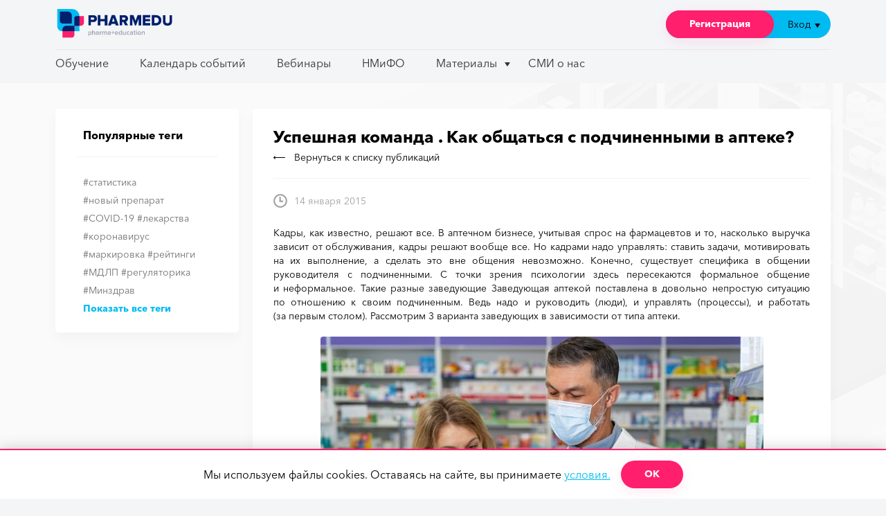

--- FILE ---
content_type: text/html; charset=UTF-8
request_url: https://pharmedu.ru/publication/uspeshnaya-komanda-kak-obshhatsya-s-podchinennymi-v-apteke
body_size: 62734
content:
<!DOCTYPE html>
<html lang="ru" xmlns:og="http://ogp.me/ns#">

<head>
    <meta charset="UTF-8">
    <meta http-equiv="X-UA-Compatible" content="IE=edge">
    <meta name="viewport" content="width=device-width, initial-scale=1">
    <meta http-equiv="content-type" content="text/html; charset=UTF-8" />
    <meta name="viewport" content="width=device-width, initial-scale=1.0" />
    <meta property="og:title" content="Pharmedu" />
    <meta property="og:description" content="Онлайн обучение фармацевтов." />
    <meta name="csrf-param" content="_csrf">
    <meta name="csrf-token" content="qkL880FJ53pDzzAscX4wbYszrYoiQephQ3kwO9540Ov1GrjEdRnQFXOcahUoMFNYxEL_5VYPiw52NV5jjTejpg==">
    <title>Успешная команда .  Как общаться с подчиненными в аптеке? — Новости и публикации — Pharmedu.ru</title>
    <meta property="og:title" content="Успешная команда .  Как общаться с подчиненными в аптеке?">
<meta property="og:description" content="Кадры, как известно, решают все. В&amp;nbsp;аптечном бизнесе, учитывая спрос на&amp;nbsp;фармацевтов и&amp;nbsp;то, насколько выручка зависит от&amp;nbsp;об... — Новости и публикации — Pharmedu.ru">
<meta property="og:type" content="article">
<meta property="og:url" content="https://pharmedu.ru/publication/uspeshnaya-komanda-kak-obshhatsya-s-podchinennymi-v-apteke">
<meta property="og:image" content="https://pharmedu.ru/r/265x194/2/5/5b/14/5b14e0e70d596890f7a16da8bcab6778.jpg">
<meta property="og:image:secure_url" content="https://pharmedu.ru/r/265x194/2/5/5b/14/5b14e0e70d596890f7a16da8bcab6778.jpg">
<meta property="og:image:type" content="image/jpg">
<meta name="keywords">
<meta name="description" content="Кадры, как известно, решают все. В&amp;nbsp;аптечном бизнесе, учитывая спрос на&amp;nbsp;фармацевтов и&amp;nbsp;то, насколько выручка зависит от&amp;nbsp;об... — Новости и публикации — Pharmedu.ru">
<link href="https://cdn.jsdelivr.net/npm/swiper@11/swiper-bundle.min.css" rel="stylesheet" position="1">
<link href="/css/styles.css?v=1734548819" rel="stylesheet">
<link href="/css/site.css?v=1751307991" rel="stylesheet">    <meta property="og:type" content="website" />
    <meta property="og:url" content="https://pharmedu.ru/" />
    <meta property="og:image" content="https://pharmedu.ru/logo_meta.png" />
    <meta property="og:image:secure_url" content="https://pharmedu.ru/logo_meta.png" />
    <meta property="og:image:type" content="image/png" />
    <meta property="og:image:width" content="499" />
    <meta property="og:image:height" content="160" />
    <script>
        (function (window, document) {
            let e = document.createElement("script");
            e.setAttribute("type", "text/javascript");
            e.setAttribute("async", "");
            e.setAttribute("src", "https://pixel-storage.konnektu.ru/69049e21-6c71-4b5f-8511-8713214127ac.js");
            document.head.append(e);
        })(window, document);
    </script>
</head>
<body>

<svg display="none" height="0" width="0" xmlns="http://www.w3.org/2000/svg">
    <symbol id="icon-facebook" viewBox="0 0 56.693 56.693">
        <path d="M40.43,21.739h-7.645v-5.014c0-1.883,1.248-2.322,2.127-2.322c0.877,0,5.395,0,5.395,0V6.125l-7.43-0.029  c-8.248,0-10.125,6.174-10.125,10.125v5.518h-4.77v8.53h4.77c0,10.947,0,24.137,0,24.137h10.033c0,0,0-13.32,0-24.137h6.77  L40.43,21.739z"/>
    </symbol>
    <symbol id="icon-psychologist" viewBox="0 0 101 85">
        <g id="noun_Head_534045" fill="#000000" fill-rule="nonzero">
            <path d="M70.5278689,40.922 C69.6513318,39.2928444 68.4483966,37.9419444 67.2858224,36.6358111 C65.4336004,34.5546 63.8331964,32.7577889 63.8331964,30.2719222 C63.8331964,29.2826667 64.0411436,28.5892222 64.3070002,27.7123222 C64.6202372,26.6695222 64.9790997,25.4871556 64.9790997,23.7421333 C64.9790997,19.2654667 63.9542796,15.5296444 61.933594,12.6373667 C55.9987624,4.13345556 46.4489831,0 32.7341173,0 C20.8863895,0 10.4004089,4.91116667 4.68229873,13.1359444 C0.927842144,18.5386667 -2.4967066,27.8106333 2.49929149,41.2678444 C4.12777278,45.9411333 7.07062097,49.2336778 9.43349818,51.8801778 C11.5550864,54.2545667 13.2309481,56.1303778 13.2309481,58.0140889 C13.2309481,60.2146778 12.6000871,63.9268 11.1918368,67.2614778 C11.1918368,67.2614778 11.1909594,67.2623556 11.1909594,67.2632333 C9.20010593,71.9681222 8.38586528,73.5472444 8.37884597,73.5621667 C7.69358525,74.8762 7.6725273,76.2437778 8.32181402,77.3146667 C8.97022333,78.3864333 10.1933391,79 11.6752922,79 L44.6476512,79 C44.7345152,79 44.8178696,78.9868333 44.901224,78.9745444 C44.952114,78.9798111 45.0021266,79 45.0538941,79 C45.5461236,79 46.0339661,78.7840667 46.3656288,78.3715111 C48.0204325,76.3061 47.1921532,71.5388889 46.8990968,70.1274222 C46.7841555,69.5700333 46.8648776,69.1039333 47.1272245,68.8125111 C47.3895715,68.5210889 47.8493367,68.3964444 48.4100045,68.4508667 C48.4231657,68.4526222 49.9138929,68.6044778 54.1781273,69.1056889 C57.962416,69.5480889 60.5700919,69.2891444 62.3810754,68.2884778 C67.0769977,65.6990333 64.8123909,61.2952222 63.8428479,59.4141444 C63.7191325,59.1762667 63.5682172,58.8830889 63.4594178,58.6460889 C63.6050686,58.5670889 63.775287,58.4837 63.9095314,58.4178667 C64.8141458,57.9763444 66.4961493,57.1547444 66.4961493,55.2332889 C66.4961493,54.5565222 66.304873,54.0395111 66.0153262,53.6427556 C66.8708053,53.2442444 67.5762466,52.5499222 67.5762466,51.2885556 C67.5762466,49.8788444 66.8681731,48.9808778 66.3987563,48.3875 C66.1899317,48.1224111 66.0539324,47.9451 65.9740877,47.7809556 C66.2162541,47.6800111 66.5277363,47.5702889 66.7628833,47.4860222 C68.0088119,47.0453778 69.7136283,46.4432222 70.4892627,44.8921889 C71.1569751,43.5641111 71.1701363,42.1157778 70.5278689,40.922 Z M67.4858729,43.3903111 C67.3165319,43.7282556 66.268899,44.0995556 65.6433024,44.3198778 C64.3991287,44.7605222 62.5161972,45.4258778 62.5161972,47.3385556 C62.5161972,48.8948556 63.2663866,49.8454889 63.7630032,50.4739778 C63.8560091,50.5916 63.929712,50.6872778 63.9884987,50.7689111 C63.7472097,50.8084111 63.4848628,50.8417667 63.2848123,50.8663444 C62.2354246,50.9962556 60.0497851,51.2683667 60.1208557,53.2872556 C60.1752554,54.7733333 61.3878422,55.2763 62.2477084,55.4913556 C61.3158942,55.9530667 59.9655533,56.722 59.9655533,58.4047 C59.9655533,59.2263 60.3779381,60.0268333 60.856129,60.9537667 C62.2696437,63.7003333 62.251218,64.5228111 60.7578586,65.3461667 C59.6058134,65.9834333 57.58776,66.123 54.5773509,65.7675 C54.5755961,65.7675 54.5729639,65.7657444 54.5703316,65.7657444 C50.2499427,65.2583889 48.7504413,65.1056556 48.7504413,65.1047778 C47.1140633,64.9406333 45.6128071,65.4699333 44.6309803,66.5618889 C43.6482761,67.6520889 43.2753749,69.2004889 43.6096699,70.8094556 C43.9764291,72.5808111 44.090493,74.5865333 43.9299261,75.6372333 L11.6761696,75.6372333 C11.3822358,75.6372333 11.2497462,75.5722778 11.2102625,75.5836889 C11.2093851,75.5310222 11.2225463,75.3782889 11.359423,75.1140778 C11.3936421,75.0491222 12.2236762,73.4463 14.282968,68.5825333 C14.2838455,68.5799 14.2856003,68.5790222 14.2864777,68.5763889 C15.9895392,64.5491444 16.5932004,60.3718 16.5932004,58.0167222 C16.5932004,54.8488222 14.437393,52.4349333 11.9402714,49.6418444 C9.66338077,47.0927778 7.08114994,44.2040111 5.66237071,40.132 C2.09831307,30.5317444 2.71338062,21.8619333 7.44264471,15.0574 C12.5316487,7.73497778 21.9866672,3.36364444 32.7349947,3.36364444 C45.2697381,3.36364444 53.9201675,7.02748889 59.1802673,14.5640889 C60.7982197,16.8814222 61.6186022,19.9694444 61.6186022,23.7438889 C61.6186022,24.9929667 61.3738036,25.8040333 61.0903987,26.7432556 C60.8008519,27.7017889 60.4735763,28.7876 60.4735763,30.2728 C60.4735763,34.0384667 62.7583636,36.6059667 64.7755395,38.8715111 C65.8573916,40.0863556 66.878702,41.2336111 67.5701047,42.5160444 C67.7394457,42.8329222 67.5472919,43.2656667 67.4858729,43.3903111 Z M24.618034,36 L41.381966,36 L33,19.236068 L24.618034,36 Z M23.8380048,33.0879224 L30.373495,20.0169422 C29.5318864,19.283633 29,18.2039308 29,17 C29,14.790861 30.790861,13 33,13 C35.209139,13 37,14.790861 37,17 C37,18.2039308 36.4681136,19.283633 35.626505,20.0169422 L42.1619952,33.0879224 C42.4322344,33.0303152 42.712577,33 43,33 C45.209139,33 47,34.790861 47,37 C47,39.209139 45.209139,41 43,41 C41.1361606,41 39.5700602,39.7252272 39.1260174,38 L26.8739826,38 C26.4299398,39.7252272 24.8638394,41 23,41 C20.790861,41 19,39.209139 19,37 C19,34.790861 20.790861,33 23,33 C23.287423,33 23.5677656,33.0303152 23.8380048,33.0879224 Z" id="ask-a-psychologist"></path>
        </g>
    </symbol>
    <symbol id="icon-video" viewBox="0 0 85 85">
        <path d="M42.5,84.5 C19.3040405,84.5 0.5,65.6959595 0.5,42.5 C0.5,19.3040405 19.3040405,0.5 42.5,0.5 C65.6959595,0.5 84.5,19.3040405 84.5,42.5 C84.5,65.6959595 65.6959595,84.5 42.5,84.5 Z M42.5,79.5 C62.9345357,79.5 79.5,62.9345357 79.5,42.5 C79.5,22.0654643 62.9345357,5.5 42.5,5.5 C22.0654643,5.5 5.5,22.0654643 5.5,42.5 C5.5,62.9345357 22.0654643,79.5 42.5,79.5 Z M38.0527404,53.9770662 C39.9898606,52.9207309 42.4781883,51.3403577 44.9485566,49.5976911 C47.5041842,47.7948803 49.8479979,45.9554938 51.5285867,44.4202773 C52.3845997,43.6383101 53.0441154,42.9572416 53.465638,42.4243967 C53.4914833,42.3917258 53.5160959,42.3600298 53.5394628,42.3293725 C53.5160959,42.2987152 53.4914833,42.2670192 53.465638,42.2343483 C53.0441154,41.7015034 52.3845997,41.0204349 51.5285867,40.2384678 C49.8479979,38.7032513 47.5041842,36.8638647 44.9485566,35.0610539 C42.4781883,33.3183873 39.9898606,31.7380142 38.0527404,30.6816789 C37.6814746,30.479223 37.3360411,30.2991587 37.0208885,30.1432902 C36.9430813,30.7725638 36.8714368,31.5218149 36.8080463,32.3735972 C36.6085568,35.0541546 36.5,38.6220388 36.5,42.3293725 C36.5,46.0367062 36.6085568,49.6045904 36.8080463,52.2851478 C36.8714368,53.1369301 36.9430813,53.8861812 37.0208885,54.5154549 C37.3360411,54.3595864 37.6814746,54.179522 38.0527404,53.9770662 Z M33.7907662,59.6022536 C31.921281,58.2446512 31.5,52.5838636 31.5,42.3293725 C31.5,32.0748814 31.921281,26.4140938 33.7907662,25.0564914 C36.0734743,23.3988106 40.5537891,25.8419811 47.830733,30.9753399 C54.6124147,35.7593269 58.7597632,39.5479264 58.7597632,42.3293725 C58.7597632,45.1108186 54.6124147,48.8994181 47.830733,53.6834052 C40.5537891,58.816764 36.0734743,61.2599345 33.7907662,59.6022536 Z" id="video" fill="#000000" fill-rule="nonzero"></path>
    </symbol>
    <symbol id="icon-archive" viewBox="0 0 107 83">
        <path d="M91.5,22 L96.5,22 L96.5,72 C96.5,77.7989899 91.7989899,82.5 86,82.5 L21,82.5 C15.2010101,82.5 10.5,77.7989899 10.5,72 L10.5,22 L15.5,22 L15.5,72 C15.5,75.0375661 17.9624339,77.5 21,77.5 L86,77.5 C89.0375661,77.5 91.5,75.0375661 91.5,72 L91.5,22 Z M8,5 C6.34314575,5 5,6.34314575 5,8 L5,14 C5,15.6568542 6.34314575,17 8,17 L99,17 C100.656854,17 102,15.6568542 102,14 L102,8 C102,6.34314575 100.656854,5 99,5 L8,5 Z M8,0 L99,0 C103.418278,-8.11624501e-16 107,3.581722 107,8 L107,14 C107,18.418278 103.418278,22 99,22 L8,22 C3.581722,22 2.31743984e-15,18.418278 1.77635684e-15,14 L0,8 C-5.41083001e-16,3.581722 3.581722,8.11624501e-16 8,0 Z M38.5,29 L67.5,29 C68.8807119,29 70,30.1192881 70,31.5 C70,32.8807119 68.8807119,34 67.5,34 L38.5,34 C37.1192881,34 36,32.8807119 36,31.5 C36,30.1192881 37.1192881,29 38.5,29 Z" id="archive" fill="#000000" fill-rule="nonzero"></path>
    </symbol>
    <symbol id="icon-documents" viewBox="0 0 91 84">
        <path d="M5.5,5 L5.5,79 L56.5,79 L56.5,5 L5.5,5 Z M61.5,7 L72.5,7 C75.5375661,7 78,9.46243388 78,12.5 L78,78.5 C78,81.5375661 75.5375661,84 72.5,84 L56.5,84 L5.5,84 C2.73857625,84 0.5,81.7614237 0.5,79 L0.5,5 C0.5,2.23857625 2.73857625,5.07265313e-16 5.5,0 L56.5,0 C59.2614237,-5.07265313e-16 61.5,2.23857625 61.5,5 L61.5,7 Z M61.5,12 L61.5,79 L72.5,79 C72.7761424,79 73,78.7761424 73,78.5 L73,12.5 C73,12.2238576 72.7761424,12 72.5,12 L61.5,12 Z M86.0884894,29.5852951 C86.0939807,29.591968 86.0992825,29.5973625 86.1042351,29.6014073 C86.1024485,29.5999482 86.1006043,29.5984924 86.0987035,29.5970409 L86.0884894,29.5852951 Z M85.7195122,29.5 L73.1267974,29.5 L73.1267974,24.5 L85.7195122,24.5 C88.5368605,24.5 91,26.5116539 91,29.2708333 L91,79.2291667 C91,81.9883461 88.5368605,84 85.7195122,84 L69.5,84 L69.5,79 L85.7195122,79 C85.8310254,79 85.9274295,78.9812954 86,78.9544436 L86,29.5455564 C85.9274295,29.5187046 85.8310254,29.5 85.7195122,29.5 Z M17,21 L45,21 C46.3807119,21 47.5,22.1192881 47.5,23.5 C47.5,24.8807119 46.3807119,26 45,26 L17,26 C15.6192881,26 14.5,24.8807119 14.5,23.5 C14.5,22.1192881 15.6192881,21 17,21 Z M17,30 L34,30 C35.3807119,30 36.5,31.1192881 36.5,32.5 C36.5,33.8807119 35.3807119,35 34,35 L17,35 C15.6192881,35 14.5,33.8807119 14.5,32.5 C14.5,31.1192881 15.6192881,30 17,30 Z M17,39 L40,39 C41.3807119,39 42.5,40.1192881 42.5,41.5 C42.5,42.8807119 41.3807119,44 40,44 L17,44 C15.6192881,44 14.5,42.8807119 14.5,41.5 C14.5,40.1192881 15.6192881,39 17,39 Z M17,48 L45,48 C46.3807119,48 47.5,49.1192881 47.5,50.5 C47.5,51.8807119 46.3807119,53 45,53 L17,53 C15.6192881,53 14.5,51.8807119 14.5,50.5 C14.5,49.1192881 15.6192881,48 17,48 Z M17,57 L29,57 C30.3807119,57 31.5,58.1192881 31.5,59.5 C31.5,60.8807119 30.3807119,62 29,62 L17,62 C15.6192881,62 14.5,60.8807119 14.5,59.5 C14.5,58.1192881 15.6192881,57 17,57 Z" id="documents" fill="#000000" fill-rule="nonzero"></path>
    </symbol>
    <symbol id="icon-vk" viewBox="0 0 30 30">
        <path d="M16,24c1,0,1-1.441,1-2c0-1,1-2,2-2s2.715,1.715,4,3c1,1,1,1,2,1s3,0,3,0  s2-0.076,2-2c0-0.625-0.685-1.685-3-4c-2-2-3.026-0.967,0-5c1.843-2.456,3.184-4.681,2.954-5.323C29.734,7.064,24.608,6.088,24,7  c-2,3-2.367,3.735-3,5c-1,2-1.099,3-2,3c-0.909,0-1-1.941-1-3c0-3.306,0.479-5.644-1-6c0,0-2,0-3,0c-1.61,0-3,1-3,1  s-1.241,0.968-1,1c0.298,0.04,2-0.414,2,1c0,1,0,2,0,2s0.009,4-1,4c-1,0-3-4-5-7C5.215,6.823,5,7,4,7C2.928,7,2.001,7.042,1,7.042  C0,7.042-0.128,7.679,0,8c2,5,3.437,8.14,7.237,12.096C10.722,23.725,13.05,23.918,15,24C15.5,24.021,15,24,16,24z"/>
    </symbol>
    <symbol id="icon-odnoklassniki" viewBox="0 0 30 30">
        <path d="M22,15c-1,0-3,2-7,2s-6-2-7-2c-1.104,0-2,0.896-2,2c0,1,0.568,1.481,1,1.734C8.185,19.427,12,21,12,21l-4.25,5.438  c0,0-0.75,0.935-0.75,1.562c0,1.104,0.896,2,2,2c1.021,0,1.484-0.656,1.484-0.656S14.993,23.993,15,24  c0.007-0.007,4.516,5.344,4.516,5.344S19.979,30,21,30c1.104,0,2-0.896,2-2c0-0.627-0.75-1.562-0.75-1.562L18,21  c0,0,3.815-1.573,5-2.266C23.432,18.481,24,18,24,17C24,15.896,23.104,15,22,15z"/>
        <path d="M15,0c-3.866,0-7,3.134-7,7s3.134,7,7,7c3.865,0,7-3.134,7-7S18.865,0,15,0z M15,10.5c-1.933,0-3.5-1.566-3.5-3.5  c0-1.933,1.567-3.5,3.5-3.5c1.932,0,3.5,1.567,3.5,3.5C18.5,8.934,16.932,10.5,15,10.5z"/>
    </symbol>
    <symbol id="icon-user" viewBox="135 162.9 343.8 313.2">
        <path d="M340.2,310.5c41.399,0,73.8-32.4,73.8-73.8c0-41.4-32.4-73.8-73.8-73.8c-41.4,0-73.8,32.4-73.8,73.8l0,0
				C266.4,278.1,298.8,312.3,340.2,310.5z M340.2,189.9c25.2,0,46.8,21.6,46.8,46.8c0,25.2-21.6,46.8-46.8,46.8s-46.8-21.6-46.8-46.8
				C293.4,211.5,313.2,189.9,340.2,189.9L340.2,189.9z"/>
        <path d="M340.2,324.9c-75.6,0-136.8,61.2-136.8,136.8c0,7.2,5.4,14.399,14.4,14.399c7.2,0,14.4-5.399,14.4-14.399
				c1.8-59.4,54-106.2,113.399-104.4C403.2,359.1,448.2,405.9,450,461.7c0,7.2,5.4,14.399,14.4,14.399S478.8,470.7,478.8,461.7
				C475.2,386.1,415.8,324.9,340.2,324.9z"/>
        <path d="M221.4,310.5c7.2,0,14.4-5.4,14.4-12.6c0-7.2-5.4-14.4-14.4-14.4H198v-21.6c0-7.2-5.4-14.4-14.4-14.4
				c-7.2,0-14.4,5.4-14.4,14.4v21.6h-19.8c-7.2,0-14.4,5.4-14.4,14.4s5.4,12.6,14.4,12.6H171v21.6c0,7.2,5.4,14.4,14.4,14.4
				s14.4-5.4,14.4-14.4v-21.6H221.4z"/>
    </symbol>
    <symbol id="icon-burger" viewBox="0 0 90 60">
        <path d="M84.7402597,0 L5.25974026,0 C2.33766234,0 0,2 0,4.5 C0,7 2.33766234,9 5.25974026,9 L84.7402597,9 C87.6623377,9 90,7 90,4.5 C90,2 87.6623377,0 84.7402597,0 Z" />
        <path d="M84.7402597,51 L5.25974026,51 C2.33766234,51 0,53 0,55.5 C0,58 2.33766234,60 5.25974026,60 L84.7402597,60 C87.6623377,60 90,58 90,55.5 C90,53 87.6623377,51 84.7402597,51 Z" />
        <path d="M84.7402597,25 L5.25974026,25 C2.33766234,25 0,27 0,29.5 C0,32 2.33766234,34 5.25974026,34 L84.7402597,34 C87.6623377,34 90,32 90,29.5 C90,27 87.6623377,25 84.7402597,25 Z" />
    </symbol>
    <symbol id="icon-close" viewBox="0 0 81 81">
        <path d="M47.2,40.5 L79.1,72.4 C81,74.3 81,77.3 79.1,79.1 C77.2,81 74.2,81 72.4,79.1 L40.5,47.2 L8.6,79.1 C6.7,81 3.7,81 1.9,79.1 C3.16413562e-15,77.2 3.16413562e-15,74.2 1.9,72.4 L33.8,40.5 L1.9,8.6 C1.44328993e-15,6.7 1.44328993e-15,3.7 1.9,1.9 C3.8,-2.10942375e-15 6.8,-2.10942375e-15 8.6,1.9 L40.5,33.8 L72.4,1.9 C74.3,-5.66213743e-15 77.3,-5.66213743e-15 79.1,1.9 C81,3.8 81,6.8 79.1,8.6 L47.2,40.5 Z" />
    </symbol>
    <symbol id="icon-close2" viewBox="0 0 50 51">
        <path d="M4.1,0.03782 C3.1,0.03782 2,0.43782 1.2,1.23782 C-0.4,2.83782 -0.4,5.43782 1.2,7.03782 L19.2,25.03782 L1.2,43.03782 C-0.4,44.63782 -0.4,47.23782 1.2,48.83782 C2.8,50.43782 5.4,50.43782 7,48.83782 L25,30.83782 L43,48.83782 C44.6,50.43782 47.2,50.43782 48.8,48.83782 C50.4,47.23782 50.4,44.63782 48.8,43.03782 L30.8,25.03782 L48.8,7.03782 C50.4,5.43782 50.4,2.83782 48.8,1.23782 C47.2,-0.36218 44.6,-0.36218 43,1.23782 L25,19.23782 L7,1.23782 C6.2,0.43782 5.1,0.03782 4.1,0.03782 Z" />
    </symbol>
    <symbol id="icon-arrow" viewBox="0 0 702 195">
        <path d="M701.2,97.8 C701.4,91.8 699.2,85.8 694.7,81.4 L619.8,6.9 C611.2,-1.7 597.3,-1.6 588.7,7 C580.1,15.6 580.2,29.5 588.8,38.1 L625.9,75.1 L22,75.1 C9.8,75.1 0,84.9 0,97.1 C0,109.3 9.8,119.1 22,119.1 L627.4,119.1 L589.1,157.4 C580.5,166 580.5,179.9 589.1,188.5 C593.4,192.8 599,194.9 604.7,194.9 C610.3,194.9 616,192.8 620.3,188.5 L694.8,114 C699.2,109.5 701.3,103.6 701.2,97.8 Z" />
    </symbol>
    <symbol id="icon-check" viewBox="0 0 10 8">
        <polygon id="Shape" points="10 2 4 8 0 4 1.4 2.6 4 5.2 8.6 0.6"></polygon>
    </symbol>
    <symbol id="icon-ok" viewBox="0 0 86 86">
        <path d="M43,0.8 C19.7,0.8 0.8,19.7 0.8,43 C0.8,66.3 19.7,85.2 43,85.2 C66.3,85.2 85.2,66.3 85.2,43 C85.2,43 85.2,43 85.2,43 C85.1,19.7 66.3,0.9 43,0.8 Z M61.9,35.5 L41.2,56.2 C39.6,57.8 37.1,57.8 35.5,56.2 C35.5,56.2 35.5,56.2 35.5,56.2 L24,44.7 C22.4,43.1 22.4,40.6 24,39 C25.6,37.4 28.1,37.4 29.7,39 L38.4,47.7 L56.3,29.8 C57.9,28.2 60.4,28.2 62,29.8 C63.5,31.3 63.5,33.9 61.9,35.5 L61.9,35.5 Z" />
    </symbol>
    <symbol id="icon-warning" viewBox="0 0 90 90">
        <path d="M45,0 C20.1,0 0,20.1 0,45 C0,69.9 20.1,90 45,90 C69.9,90 90,69.9 90,45 C90,20.1 69.9,0 45,0 Z M45,67.5 C43.6,67.5 42.5,66.4 42.5,65 C42.5,63.6 43.6,62.5 45,62.5 C46.4,62.5 47.5,63.6 47.5,65 C47.5,66.4 46.4,67.5 45,67.5 Z M47.5,55 C47.5,56.4 46.4,57.5 45,57.5 C43.6,57.5 42.5,56.4 42.5,55 L42.5,25 C42.5,23.6 43.6,22.5 45,22.5 C46.4,22.5 47.5,23.6 47.5,25 L47.5,55 Z" />
    </symbol>
    <symbol id="icon-upload" viewBox="57.375 13.5 497.25 612">
        <path d="M382.5,338.625c-5.737,0-9.562-1.913-13.388-5.737L306,269.775l-63.112,63.113c-7.65,7.65-19.125,7.65-26.775,0
				c-7.65-7.65-7.65-19.125,0-26.775l76.5-76.5c7.65-7.65,19.125-7.65,26.775,0l76.5,76.5c7.649,7.65,7.649,19.125,0,26.775
				C392.062,336.712,388.237,338.625,382.5,338.625z"/>
        <path d="M306,453.375c-11.475,0-19.125-7.65-19.125-19.125V243c0-11.475,7.65-19.125,19.125-19.125
				c11.475,0,19.125,7.65,19.125,19.125v191.25C325.125,445.725,317.475,453.375,306,453.375z"/>
        <path d="M420.75,529.875h-229.5c-11.475,0-19.125-7.65-19.125-19.125s7.65-19.125,19.125-19.125h229.5
				c11.475,0,19.125,7.65,19.125,19.125S432.225,529.875,420.75,529.875z"/>
        <path d="M504.9,625.5H107.1c-26.775,0-49.725-21.037-49.725-47.812V185.625c0-17.212,7.65-32.513,19.125-43.987L183.6,32.625
				C195.075,21.15,212.288,13.5,227.587,13.5H504.9c26.774,0,49.725,21.038,49.725,47.812v516.375
				C554.625,604.463,533.588,625.5,504.9,625.5z M229.5,51.75c-5.737,0-13.388,1.913-17.212,7.65L103.275,166.5
				c-5.737,5.737-7.65,11.475-7.65,19.125v392.062c0,5.737,5.737,9.562,11.475,9.562h399.712c5.737,0,11.475-3.825,11.475-9.562
				V61.312c-1.912-5.737-7.649-9.562-13.387-9.562H229.5z"/>
        <path d="M200.812,204.75h-66.938c-11.475,0-19.125-7.65-19.125-19.125s7.65-19.125,19.125-19.125h66.938
				c5.737,0,9.562-3.825,9.562-9.562V90c0-11.475,7.65-19.125,19.125-19.125s19.125,7.65,19.125,19.125v66.938
				C248.625,183.712,227.587,204.75,200.812,204.75z"/>
    </symbol>
    <symbol id="icon-learn" viewBox="0 95.582 612 466.65">
        <g transform="translate(0,-1004.3622)">
            <path d="M12.75,1099.944c-6.375,0-12.75,6.375-12.75,12.75v369.75c0,7.65,5.1,12.75,12.75,12.75h586.5
					c6.375,0,12.75-6.375,12.75-12.75v-369.75c0-7.649-5.1-12.75-12.75-12.75H12.75z M25.5,1125.444h561v344.25h-561V1125.444
					L25.5,1125.444z"/>
            <path d="M276.675,1478.619c-6.375,0-11.475,5.101-12.75,11.476l-5.1,56.1c0,6.375,5.1,12.75,11.475,14.025
					c6.375,0,12.75-5.101,14.025-11.476l5.1-56.101c1.275-6.375-3.825-12.75-11.475-14.024H276.675L276.675,1478.619z"/>
            <path d="M335.325,1482.444c-6.375,0-12.75,6.375-11.476,12.75l2.551,49.726c0,6.375,6.375,12.75,12.75,11.476
					c6.375,0,12.75-6.375,11.475-12.75l-2.55-49.726C349.35,1487.544,342.975,1482.444,335.325,1482.444L335.325,1482.444
					L335.325,1482.444z"/>
            <path d="M12.75,1400.845c-6.375,0-12.75,5.1-12.75,12.75c0,7.649,5.1,12.75,12.75,12.75l0,0h586.5c6.375,0,12.75-5.101,12.75-12.75
					c0-7.65-5.1-12.75-12.75-12.75l0,0H12.75z"/>
            <path d="M291.975,1433.994c-7.65,0-14.025,5.101-14.025,12.75s6.375,12.75,14.025,12.75l0,0h35.7c7.65,0,14.025-5.101,14.025-12.75
					s-6.375-12.75-14.025-12.75l0,0H291.975z"/>
            <path d="M191.25,1541.095c-7.65,0-12.75,5.1-12.75,12.75c0,7.649,5.1,12.75,12.75,12.75l0,0h229.5c7.65,0,12.75-5.101,12.75-12.75
					c0-7.65-5.1-12.75-12.75-12.75l0,0H191.25z"/>
            <path d="M204,1158.595L204,1158.595c-7.65,0-12.75,5.1-12.75,12.75l0,0v156.825c0,5.101,3.825,10.201,8.925,11.476l102,34.424
					c2.55,1.275,5.101,1.275,7.65,0l102-34.424c5.1-1.274,8.925-6.375,8.925-11.476v-156.824c0-7.65-5.1-12.75-12.75-12.75
					c-1.275,0-2.55,0-3.825,1.274L306,1191.744l-98.175-33.149C206.55,1158.595,205.275,1158.595,204,1158.595L204,1158.595z
					 M216.75,1189.194l76.5,25.5v130.05l-76.5-25.5V1189.194L216.75,1189.194z M395.25,1189.194v130.05l-76.5,25.5v-130.05
					L395.25,1189.194z"/>
        </g>
    </symbol>
    <symbol id="icon-hat" viewBox="69.768 163.746 471.24 311.813">
        <path d="M77.112,284.616l20.808,9.18V463.32c0,6.731,5.508,12.239,12.24,12.239s12.24-5.508,12.24-12.239V304.2l29.376,12.852
				v84.456c0,4.896,3.06,9.18,7.344,11.016l141.372,61.2c1.836,0.612,3.06,1.225,4.896,1.225s3.061-0.612,4.896-1.225l141.372-61.2
				c4.283-1.836,7.344-6.119,7.344-11.016v-84.456l74.664-32.436c4.284-1.836,7.344-6.12,7.344-11.016s-3.06-9.18-7.344-11.016
				l-222.769-97.92c-3.06-1.224-6.731-1.224-9.792,0L77.112,261.972c-4.284,1.836-7.344,6.12-7.344,11.016
				S72.828,282.168,77.112,284.616z M435.132,393.552L306,449.244L176.868,392.94v-65.484l124.235,53.856
				c1.837,0.612,3.061,1.224,4.896,1.224s3.06-0.612,4.896-1.224l124.236-53.856V393.552z M306,189.756L498.78,273.6L306,356.832
				l-192.78-83.844L306,189.756z"/>
    </symbol>
    <symbol id="icon-drug" viewBox="0 13.5 612 612">
        <path d="M544.068,294.408l23.867-23.868C596.088,242.388,612,204.444,612,164.052c0-40.392-15.912-78.336-44.064-106.488
				c-58.752-58.752-154.224-58.752-212.976,0L44.064,368.46C15.912,396.611,0,434.556,0,474.948c0,40.392,15.912,77.724,44.064,106.487
				C72.216,610.2,110.16,625.5,150.552,625.5c40.392,0,78.336-15.912,106.488-44.064l23.868-23.867
				C315.18,599.184,367.2,625.5,424.728,625.5c102.816,0,186.66-83.844,186.66-186.66C611.388,380.7,585.072,328.68,544.068,294.408z
				 M424.728,282.168c80.784,0,147.492,61.812,155.448,140.76H269.892C277.236,343.98,343.944,282.168,424.728,282.168z M376.38,78.984
				c46.512-46.512,123.012-46.512,169.524,0c23.256,22.644,35.496,53.244,35.496,85.068c0,31.824-12.24,62.424-34.885,85.068
				l-28.151,27.54c-27.54-15.912-59.364-25.092-93.024-25.092c-45.899,0-88.128,16.524-120.563,44.676l-72.828-72.216L376.38,78.984z
				 M235.62,560.016c-22.644,22.645-53.244,34.885-85.068,34.885c-31.824,0-62.424-12.24-85.068-34.885
				C42.84,537.372,30.6,506.771,30.6,474.948c0-31.824,12.24-62.425,34.884-85.068l144.432-144.432l72.216,72.216
				c-27.54,32.436-44.676,74.664-44.676,120.563c0,34.272,9.18,66.097,25.092,93.024L235.62,560.016z M424.728,594.288
				c-80.783,0-147.492-61.812-155.448-140.76h310.896C572.832,532.476,506.124,594.288,424.728,594.288z"/>
    </symbol>
    <symbol id="icon-contract" viewBox="0 0 64 64">
        <path id="Shape"  d="M13,12V6c0-0.552-0.448-1-1-1H6C5.448,5,5,5.448,5,6v6c0,0.552,0.448,1,1,1h6
				C12.552,13,13,12.552,13,12z M11,11H7V7h4V11z"/>
        <rect id="Rectangle-path" x="15" y="8"  width="8" height="2"/>
        <rect id="Rectangle-path-Copy" x="18" y="5"  width="2" height="8"/>
        <rect id="Rectangle-path_1_" x="11" y="54"  width="6" height="2"/>
        <rect id="Rectangle-path_2_" x="5" y="50"  width="12" height="2"/>
        <path id="Shape_1_"  d="M2,61V3c0-0.552,0.448-1,1-1h37v9c0,1.657,1.344,3,3,3h9v3h2v-4
				c0.004-0.265-0.097-0.52-0.279-0.71l-12-12C41.529,0.101,41.27-0.004,41,0H3C1.343,0,0,1.343,0,3v58c0,1.656,1.343,3,3,3h46v-2H3
				C2.448,62,2,61.553,2,61z M42,3.41L50.59,12H43c-0.553,0-1-0.448-1-1V3.41z"/>
        <rect id="Rectangle-path_3_" x="5" y="18"  width="2" height="2"/>
        <rect id="Rectangle-path_4_" x="5" y="23"  width="44" height="2"/>
        <rect id="Rectangle-path_5_" x="5" y="29"  width="44" height="2"/>
        <rect id="Rectangle-path_6_" x="5" y="35"  width="44" height="2"/>
        <rect id="Rectangle-path_7_" x="17" y="41"  width="32" height="2"/>
        <rect id="Rectangle-path_8_" x="9" y="18"  width="2" height="2"/>
        <rect id="Rectangle-path_9_" x="43" y="18"  width="6" height="2"/>
        <path id="Shape_2_"  d="M48,47H24c-0.552,0-1,0.447-1,1v10c0,0.553,0.448,1,1,1h24c0.553,0,1-0.447,1-1V48
				C49,47.447,48.553,47,48,47z M47,57H25v-8h22V57z"/>
        <path id="Shape_3_"  d="M28.82,53.62c0.492,0.849,1.399,1.372,2.38,1.372c0.981,0,1.888-0.523,2.38-1.372
				c0.4-0.5,0.54-0.62,0.82-0.62c0.279,0,0.42,0.13,0.82,0.63c0.49,0.85,1.398,1.372,2.379,1.372c0.982,0,1.889-0.522,2.381-1.372
				c0.399-0.5,0.539-0.62,0.819-0.62s0.421,0.131,0.82,0.631C42.141,54.458,43.031,54.967,44,55v-2c-0.279,0-0.42-0.13-0.82-0.62
				c-0.491-0.849-1.398-1.372-2.38-1.372s-1.888,0.523-2.38,1.372c-0.4,0.5-0.54,0.63-0.82,0.63c-0.279,0-0.42-0.13-0.82-0.619
				c-0.49-0.85-1.398-1.373-2.379-1.373c-0.982,0-1.889,0.523-2.38,1.373c-0.4,0.5-0.54,0.619-0.82,0.619
				c-0.28,0-0.42-0.13-0.82-0.619C29.866,51.561,28.975,51.039,28,51v2C28.28,53,28.42,53.13,28.82,53.62z"/>
        <path id="Shape_4_"  d="M62,33v25h-2V23c-0.001-0.157-0.039-0.311-0.109-0.45l-3-6
				c-0.17-0.339-0.517-0.554-0.896-0.554c-0.38,0-0.726,0.214-0.896,0.554l-3,6C52.032,22.69,51.998,22.844,52,23v40
				c0,0.553,0.447,1,1,1h6c0.553,0,1-0.447,1-1v-3h2c1.104,0,2-0.896,2-2V33H62z M56,19.24L57.38,22h-2.76L56,19.24z M58,62h-4v-7h4
				V62z M58,53h-4V24h4V53z"/>
    </symbol>
    <symbol id="icon-money" viewBox="0 0 54 51">
        <path d="M50.865,3.71H49.66V1.645C49.66,0.738,48.916,0,48.004,0H5.626
				C4.713,0,3.969,0.738,3.969,1.645V3.71H3.134C1.406,3.71,0,5.105,0,6.821v33.71c0,1.715,1.406,3.111,3.134,3.111h10.62
				C16.495,48.053,21.406,51,27,51c5.594,0,10.504-2.947,13.247-7.357h10.62c1.728,0,3.134-1.396,3.134-3.111V6.821
				C54,5.105,52.594,3.71,50.865,3.71z M5.806,1.822h42.019v1.887H5.806V1.822z M27,49.177c-7.564,0-13.719-6.11-13.719-13.618
				c0-0.565,0.036-1.135,0.105-1.693C14.235,27.064,20.087,21.938,27,21.938c1.769,0,3.491,0.33,5.119,0.979
				c5.225,2.086,8.601,7.049,8.601,12.643C40.719,43.066,34.564,49.177,27,49.177z M52.163,16.143H41.046
				c-1.759,0-3.19-1.421-3.19-3.167c0-1.747,1.432-3.167,3.19-3.167h11.117V16.143z M52.163,7.986H41.046
				c-2.771,0-5.026,2.239-5.026,4.99s2.255,4.99,5.026,4.99h11.117v22.565c0,0.711-0.582,1.288-1.298,1.288h-9.65
				c0.859-1.915,1.34-4.032,1.34-6.261c0-6.342-3.828-11.968-9.752-14.334c-1.847-0.736-3.799-1.11-5.803-1.11
				c-7.837,0-14.473,5.814-15.436,13.525c-0.08,0.634-0.119,1.278-0.119,1.919c0,2.229,0.481,4.346,1.341,6.261H3.134
				c-0.715,0-1.297-0.577-1.297-1.288V6.821c0-0.71,0.582-1.288,1.297-1.288h47.731c0.716,0,1.298,0.578,1.298,1.288V7.986z
				 M38.391,12.976c0,1.45,1.188,2.63,2.65,2.63c1.461,0,2.648-1.18,2.648-2.63c0-1.451-1.188-2.63-2.648-2.63
				C39.579,10.346,38.391,11.525,38.391,12.976z M41.854,12.976c0,0.445-0.365,0.807-0.812,0.807c-0.448,0-0.812-0.362-0.812-0.807
				s0.364-0.807,0.812-0.807C41.488,12.169,41.854,12.53,41.854,12.976z M28.488,27.171h-5.619c-0.507,0-0.918,0.408-0.918,0.911
				v7.672h-0.764c-0.507,0-0.918,0.408-0.918,0.912c0,0.502,0.412,0.91,0.918,0.91h0.764v1.588h-0.764
				c-0.507,0-0.918,0.409-0.918,0.912s0.412,0.912,0.918,0.912h0.764v3.531c0,0.504,0.411,0.912,0.918,0.912s0.918-0.408,0.918-0.912
				v-3.531h5.05c0.508,0,0.918-0.409,0.918-0.912s-0.41-0.912-0.918-0.912h-5.05v-1.588h4.701c2.891,0,5.242-2.334,5.242-5.203
				C33.73,29.505,31.379,27.171,28.488,27.171z M28.488,35.754h-4.701v-6.76h4.701c1.878,0,3.406,1.516,3.406,3.38
				S30.366,35.754,28.488,35.754z"/>
    </symbol>
    <symbol id="icon-drug-test" viewBox="0 0 90 50">
        <g id="Group">
            <path d="M18.152,35.416 L16.336,35.416 L16.336,33.6 C16.336,33.14 15.961,32.767 15.503,32.767 L11.238,32.767 C10.778,32.767 10.405,33.142 10.405,33.6 L10.405,35.416 L8.585,35.416 C8.125,35.416 7.752,35.791 7.752,36.25 L7.752,40.508 C7.752,40.969 8.127,41.342 8.585,41.342 L10.41,41.342 L10.41,43.14 C10.41,43.6 10.785,43.973 11.243,43.973 L15.491,43.973 C15.951,43.973 16.324,43.598 16.324,43.14 L16.324,41.342 L18.149,41.342 C18.609,41.342 18.982,40.967 18.982,40.508 L18.982,36.25 C18.985,35.791 18.612,35.416 18.152,35.416 Z M17.319,39.675 L15.494,39.675 C15.034,39.675 14.661,40.05 14.661,40.508 L14.661,42.307 L12.079,42.307 L12.079,40.508 C12.079,40.048 11.704,39.675 11.246,39.675 L9.421,39.675 L9.421,37.086 L11.237,37.086 C11.697,37.086 12.07,36.711 12.07,36.252 L12.07,34.436 L14.666,34.436 L14.666,36.25 C14.666,36.711 15.041,37.084 15.499,37.084 L17.316,37.084 L17.316,39.675 L17.319,39.675 Z" id="Shape"></path>
            <path d="M43.812,11.638 C43.166,11.394 42.51,11.282 41.876,11.173 C41.72,11.146 41.562,11.119 41.403,11.09 L41.403,9.527 L41.976,9.527 C43.861,9.512 45.239,8.137 45.253,6.254 C45.259,5.304 45.255,4.357 45.251,3.402 C45.243,1.424 43.903,0.093 41.914,0.093 L25.189,0.093 C23.197,0.093 21.845,1.43 21.822,3.418 C21.812,4.356 21.812,5.293 21.824,6.232 C21.849,8.207 23.191,9.534 25.165,9.534 L25.69,9.534 L25.69,11.045 C22.621,11.409 20.217,12.949 18.531,15.624 L17.008,15.637 C16.792,15.652 16.614,15.639 16.419,15.637 L12.9,15.635 C10.475,15.635 8.052,15.633 5.627,15.639 C3.834,15.645 2.492,16.943 2.442,18.724 C2.408,19.826 2.413,20.934 2.446,22.038 C2.484,23.426 3.367,24.553 4.713,24.94 L4.713,26.532 C1.892,26.708 0.092,28.638 0.092,31.538 L0.092,44.95 C0.096,47.916 2.088,49.908 5.052,49.908 L34.05,49.908 L49.072,49.908 C49.533,49.908 49.906,49.533 49.906,49.075 L49.906,40.86 C49.908,34.039 49.91,27.216 49.9,20.396 C49.894,16.517 47.447,12.998 43.812,11.638 Z M27.365,10.931 L27.365,9.533 L39.738,9.533 L39.738,10.931 L27.365,10.931 Z M39.054,7.865 L36.495,7.865 L36.495,1.76 L39.054,1.76 L39.054,7.865 Z M34.829,7.865 L32.273,7.865 L32.273,1.76 L34.829,1.76 L34.829,7.865 Z M30.606,7.865 L28.047,7.865 L28.047,1.76 L30.606,1.76 L30.606,7.865 Z M43.587,3.413 C43.591,4.357 43.595,5.298 43.589,6.242 C43.583,7.234 42.96,7.852 41.966,7.859 L41.062,7.86 L40.723,7.858 L40.723,1.763 L41.919,1.763 C42.975,1.763 43.583,2.362 43.587,3.413 Z M25.171,7.865 C24.102,7.865 23.508,7.28 23.496,6.211 C23.484,5.286 23.484,4.359 23.494,3.434 C23.505,2.34 24.092,1.761 25.192,1.761 L26.377,1.761 L26.377,7.865 L25.171,7.865 Z M7.865,23.448 L7.865,17.306 C8.717,17.304 9.569,17.304 10.423,17.304 L10.423,23.448 L7.865,23.448 Z M6.381,25.117 L20.319,25.117 L20.319,26.519 L6.381,26.519 L6.381,25.117 Z M21.302,23.39 C21.256,23.409 21.208,23.432 21.16,23.451 C21.158,23.451 21.156,23.449 21.151,23.449 L20.54,23.449 L20.54,17.266 L20.834,17.262 C22.148,17.373 22.613,17.862 22.615,19.137 L22.617,21.735 C22.615,22.543 22.315,22.845 22.092,23.002 C21.883,23.146 21.6,23.265 21.302,23.39 Z M18.679,17.292 C18.717,17.292 18.752,17.29 18.791,17.286 L18.873,17.286 L18.873,23.449 L16.314,23.449 L16.314,17.305 L16.414,17.305 C17.163,17.311 17.923,17.312 18.679,17.292 Z M14.646,17.302 L14.646,23.448 L12.092,23.448 L12.092,17.302 C12.363,17.302 12.632,17.302 12.902,17.302 L14.646,17.302 Z M4.11,21.996 C4.081,20.919 4.077,19.846 4.106,18.773 C4.133,17.898 4.745,17.311 5.631,17.309 C5.82,17.309 6.008,17.309 6.195,17.309 L6.195,23.451 L5.608,23.451 C5.598,23.449 5.587,23.44 5.577,23.438 L5.231,23.359 C4.558,23.186 4.129,22.665 4.11,21.996 Z M22.354,48.237 C22.348,48.237 22.339,48.237 22.333,48.24 L5.052,48.237 C3.023,48.237 1.76,46.978 1.76,44.947 L1.76,31.537 C1.76,29.454 3.008,28.2 5.092,28.185 L5.548,28.185 L21.154,28.185 C21.187,28.185 21.216,28.17 21.248,28.165 L21.415,28.163 L21.846,28.165 C23.602,28.188 24.928,29.512 24.931,31.243 L24.937,45.17 C24.938,45.533 24.392,48.237 22.354,48.237 Z M48.237,48.237 L25.481,48.24 C26.295,47.119 26.604,45.744 26.604,45.169 L26.598,31.237 C26.589,28.61 24.617,26.593 21.985,26.502 L21.985,24.906 C22.337,24.76 22.702,24.604 23.046,24.366 C23.865,23.793 24.281,22.909 24.286,21.735 L24.284,19.127 C24.278,16.967 23.163,15.781 20.894,15.594 L20.594,15.6 C22.054,13.773 23.982,12.804 26.454,12.648 C26.504,12.644 26.569,12.619 26.638,12.6 L40.498,12.6 C40.865,12.685 41.233,12.754 41.596,12.816 C42.179,12.916 42.732,13.012 43.227,13.2 C46.219,14.319 48.228,17.21 48.231,20.396 C48.244,27.217 48.242,34.037 48.24,40.858 L48.237,48.237 Z" id="Shape_1_"></path>
            <path d="M39.464,28.706 C38.427,27.112 36.637,26.055 34.598,26.055 C31.391,26.055 28.783,28.662 28.783,31.867 C28.783,35.07 31.391,37.679 34.598,37.679 C35.379,37.679 36.12,37.518 36.802,37.24 C37.723,38.086 38.902,38.564 40.162,38.564 C41.493,38.564 42.743,38.045 43.681,37.108 C44.623,36.17 45.141,34.919 45.141,33.587 C45.141,32.255 44.622,31.003 43.683,30.069 C42.583,28.965 41.006,28.492 39.464,28.706 Z M42.506,31.246 C43.131,31.869 43.475,32.697 43.475,33.586 C43.475,33.879 43.425,34.162 43.352,34.438 L40.323,32.749 C40.367,32.46 40.413,32.17 40.413,31.868 C40.413,31.317 40.311,30.797 40.167,30.29 C41.033,30.291 41.888,30.623 42.506,31.246 Z M38.744,31.867 C38.744,33.867 37.321,35.539 35.433,35.928 L35.433,27.807 C37.319,28.193 38.744,29.867 38.744,31.867 Z M30.452,31.867 C30.452,29.867 31.877,28.193 33.764,27.806 L33.764,35.927 C31.877,35.539 30.452,33.867 30.452,31.867 Z M38.304,36.307 C38.937,35.778 39.456,35.125 39.819,34.375 L42.536,35.89 C42.525,35.903 42.517,35.914 42.505,35.928 C41.408,37.023 39.633,37.202 38.304,36.307 Z" id="Shape_2_"></path>
        </g>
        <g id="Group-2" transform="translate(63.000000, 6.000000)">
            <path d="M1.727,1.4 C1.56114557,1.4 1.427,1.53405293 1.427,1.7 L1.427,8.3 C1.427,8.46594707 1.56114557,8.6 1.727,8.6 L8.659,8.6 C8.82485443,8.6 8.959,8.46594707 8.959,8.3 L8.959,1.7 C8.959,1.53405293 8.82485443,1.4 8.659,1.4 L1.727,1.4 Z M1.727,0 L8.659,0 C9.59783665,0 10.359,0.760637682 10.359,1.7 L10.359,8.3 C10.359,9.23936232 9.59783665,10 8.659,10 L1.727,10 C0.788163347,10 0.027,9.23936232 0.027,8.3 L0.027,1.7 C0.027,0.760637682 0.788163347,0 1.727,0 Z" id="Rectangle"></path>
            <polygon id="Line" points="12.8 3.7 26.661 3.7 26.661 2.3 12.8 2.3"></polygon>
            <polygon id="Line-Copy" points="12.8 7.7 22.508 7.7 22.508 6.3 12.8 6.3"></polygon>
            <g id="check" transform="translate(1.076923, 2.000000)">
                <polygon id="Shape_3_" points="3.089 4 1.491 2.5 0.693 3.25 2.29 4.75 3.089 5.5 3.888 4.75 7.615 1.25 6.817 0.5"></polygon>
            </g>
        </g>
        <g id="Group-2-Copy" transform="translate(63.000000, 21.000000)">
            <path d="M1.727,1.4 C1.56114557,1.4 1.427,1.53405293 1.427,1.7 L1.427,8.3 C1.427,8.46594707 1.56114557,8.6 1.727,8.6 L8.659,8.6 C8.82485443,8.6 8.959,8.46594707 8.959,8.3 L8.959,1.7 C8.959,1.53405293 8.82485443,1.4 8.659,1.4 L1.727,1.4 Z M1.727,0 L8.659,0 C9.59783665,0 10.359,0.760637682 10.359,1.7 L10.359,8.3 C10.359,9.23936232 9.59783665,10 8.659,10 L1.727,10 C0.788163347,10 0.027,9.23936232 0.027,8.3 L0.027,1.7 C0.027,0.760637682 0.788163347,0 1.727,0 Z" id="Rectangle_1_"></path>
            <polygon id="Line_1_" points="12.8 3.7 26.661 3.7 26.661 2.3 12.8 2.3"></polygon>
            <polygon id="Line-Copy_1_" points="12.8 7.7 22.508 7.7 22.508 6.3 12.8 6.3"></polygon>
            <g id="check-copy" transform="translate(1.076923, 2.000000)">
                <polygon id="Shape_4_" points="3.089 4 1.491 2.5 0.693 3.25 2.29 4.75 3.089 5.5 3.888 4.75 7.615 1.25 6.817 0.5"></polygon>
            </g>
        </g>
        <g id="Group-2-Copy-2" transform="translate(63.000000, 35.000000)">
            <path d="M1.727,1.4 C1.56114557,1.4 1.427,1.53405293 1.427,1.7 L1.427,8.3 C1.427,8.46594707 1.56114557,8.6 1.727,8.6 L8.659,8.6 C8.82485443,8.6 8.959,8.46594707 8.959,8.3 L8.959,1.7 C8.959,1.53405293 8.82485443,1.4 8.659,1.4 L1.727,1.4 Z M1.727,0 L8.659,0 C9.59783665,0 10.359,0.760637682 10.359,1.7 L10.359,8.3 C10.359,9.23936232 9.59783665,10 8.659,10 L1.727,10 C0.788163347,10 0.027,9.23936232 0.027,8.3 L0.027,1.7 C0.027,0.760637682 0.788163347,0 1.727,0 Z" id="Rectangle_2_"></path>
            <polygon id="Line_2_" points="12.8 3.7 26.661 3.7 26.661 2.3 12.8 2.3"></polygon>
            <polygon id="Line-Copy_2_" points="12.8 7.7 22.508 7.7 22.508 6.3 12.8 6.3"></polygon>
        </g>
    </symbol>
    <symbol id="icon-support" viewBox="0 0 32 32">
        <path d="M16,0 C7.2,0 0,7.2 0,16 C0,24.8 7.2,32 16,32 C24.8,32 32,24.8 32,16 C32,7.2 24.8,0 16,0 Z M30,16 C30,19.4 28.8,22.6 26.6,25.1 L21.6,20.1 C23.8,17.2 23.3,13.1 20.6,10.7 L25.6,5.8 C28.4,8.4 30,12.1 30,16 Z M11,16 C11,13.2 13.2,11 16,11 C18.8,11 21,13.2 21,16 C21,18.8 18.8,21 16,21 C13.2,21 11,18.8 11,16 Z M24,4.6 L18.9,9.7 C17,8.8 14.9,8.8 13,9.7 L8,4.6 C12.8,1.2 19.2,1.2 24,4.6 Z M6.4,5.8 L11.3,10.7 C8.6,13.1 8.1,17.2 10.3,20.1 L5.3,25.1 C0.4,19.5 0.9,11 6.4,5.8 L6.4,5.8 Z M6.8,26.6 L11.8,21.6 C14.3,23.5 17.7,23.5 20.2,21.6 L25.2,26.6 C20,31.1 12.1,31.1 6.8,26.6 L6.8,26.6 Z" />
    </symbol>
    <symbol id="icon-pharmtests" viewBox="0 0 94 92">
        <rect id="Rectangle-path" x="38.5" y="27.2" width="28.6" height="4"></rect>
        <polygon id="Shape" points="18.3 31.8 13.3 26.9 10.5 29.8 18.4 37.5 31 24.6 28.1 21.9"></polygon>
        <polygon id="Shape" points="18.3 51.1 13.3 46.2 10.5 49 18.4 56.8 31 43.9 28.1 41.1"></polygon>
        <path d="M76.8,45 L76.8,2.7 C76.8,1.6 75.9,0.7 74.8,0.7 L2.2,0.7 C1.1,0.7 0.2,1.6 0.2,2.7 L0.2,69.8 C0.2,70.9 1.1,71.8 2.2,71.8 L46.9,71.8 C49.1,84.6 61.3,93.2 74.2,91 C87.1,88.8 95.7,76.6 93.5,63.7 C92,54.8 85.5,47.5 76.8,45 Z M4.2,4.7 L72.9,4.7 L72.9,11.9 L4.2,11.9 L4.2,4.7 Z M4.2,67.7 L4.2,15.9 L72.9,15.9 L72.9,44.2 C72,44.1 71.1,44 70.2,44 C66.3,44 62.5,45 59,46.8 L59,46.5 L38.5,46.5 L38.5,50.5 L54,50.5 C49.3,55 46.6,61.2 46.6,67.7 L46.6,67.7 L4.2,67.7 Z M70.2,87.3 C59.3,87.3 50.5,78.5 50.5,67.6 C50.5,56.7 59.3,47.9 70.2,47.9 C81.1,47.9 89.9,56.7 89.9,67.6 C89.8,78.5 81,87.3 70.2,87.3 L70.2,87.3 Z" id="Shape"></path>
        <polygon id="Shape" points="72.2 55.8 68.2 55.8 68.2 65.8 58.1 65.8 58.1 69.8 68.2 69.8 68.2 79.9 72.2 79.9 72.2 69.8 82.3 69.8 82.3 65.8 72.2 65.8"></polygon>
    </symbol>
    <symbol id="icon-user2" viewBox="0 0 85 85">
        <path d="M72.5725446,12.4274554 C64.5089286,4.36383929 53.8839286,0 42.5,0 C31.1160714,0 20.4910714,4.36383929 12.4274554,12.4274554 C4.36383929,20.4910714 0,31.1160714 0,42.5 C0,53.8839286 4.45870536,64.5089286 12.4274554,72.5725446 C20.4910714,80.6361607 31.1160714,85 42.5,85 C53.8839286,85 64.5089286,80.5412946 72.5725446,72.5725446 C80.6361607,64.5089286 85,53.8839286 85,42.5 C85,31.1160714 80.6361607,20.4910714 72.5725446,12.4274554 Z M70.2008929,70.2008929 C62.8013393,77.6004464 52.9352679,81.6796875 42.5,81.6796875 C32.0647321,81.6796875 22.1986607,77.6004464 14.7991071,70.2008929 C7.39955357,62.8013393 3.3203125,52.9352679 3.3203125,42.5 C3.3203125,32.0647321 7.39955357,22.1986607 14.7991071,14.7991071 C22.1986607,7.39955357 32.0647321,3.3203125 42.5,3.3203125 C52.9352679,3.3203125 62.8013393,7.39955357 70.2008929,14.7991071 C77.6004464,22.1986607 81.6796875,32.0647321 81.6796875,42.5 C81.6796875,52.9352679 77.6004464,62.8013393 70.2008929,70.2008929 Z M42.5,38.4207589 C47.7176339,38.4207589 51.8917411,34.1517857 51.8917411,29.0290179 C51.8917411,23.8113839 47.6227679,19.6372768 42.5,19.6372768 C37.2823661,19.6372768 33.1082589,23.90625 33.1082589,29.0290179 C33.1082589,34.1517857 37.2823661,38.4207589 42.5,38.4207589 Z M42.5,22.9575893 C45.8203125,22.9575893 48.5714286,25.7087054 48.5714286,29.0290179 C48.5714286,32.3493304 45.8203125,35.1004464 42.5,35.1004464 C39.1796875,35.1004464 36.4285714,32.3493304 36.4285714,29.0290179 C36.4285714,25.7087054 39.1796875,22.9575893 42.5,22.9575893 Z M56.6350446,48.9508929 C59.1015625,52.2712054 60.7142857,56.8247768 61.2834821,62.421875 L57.9631696,62.8013393 C56.6350446,51.4174107 51.5122768,45.6305804 42.5,45.6305804 C33.4877232,45.6305804 28.3649554,51.4174107 27.0368304,62.8013393 L23.7165179,62.421875 C24.3805804,56.8247768 25.8984375,52.2712054 28.3649554,48.9508929 C31.6852679,44.4921875 36.4285714,42.3102679 42.5,42.3102679 C48.5714286,42.3102679 53.3147321,44.5870536 56.6350446,48.9508929 Z" />
    </symbol>
    <symbol id="icon-study" viewBox="0 0 86 84">
        <path d="M83.3,0.3 L2.8,0.3 C1.8,0.3 0.9,1.1 0.9,2.2 C0.9,3.3 1.7,4.1 2.8,4.1 L5.8,4.1 L5.8,50.1 C5.8,54.3 9.2,57.7 13.4,57.7 L73,57.7 C77.2,57.7 80.6,54.3 80.6,50.1 L80.6,4.1 L83.3,4.1 C84.3,4.1 85.2,3.3 85.2,2.2 C85.2,1.1 84.3,0.3 83.3,0.3 Z M76.9,50 C76.9,52.2 75.1,53.9 73,53.9 L13.4,53.9 C11.2,53.9 9.5,52.1 9.5,50 L9.5,4 L76.9,4 L76.9,50 Z M57.7,73.7 C58.4,74.4 58.4,75.6 57.7,76.3 C57.3,76.7 56.9,76.8 56.4,76.8 C55.9,76.8 55.4,76.6 55.1,76.3 L45.9,67.1 L45.9,81.9 C45.9,82.9 45.1,83.8 44,83.8 C43,83.8 42.1,83 42.1,81.9 L42.1,67.1 L32.8,76.4 C32.4,76.8 32,76.9 31.5,76.9 C31,76.9 30.5,76.7 30.2,76.4 C29.5,75.7 29.5,74.5 30.2,73.8 L39.5,64.5 L36.2,64.5 C35.2,64.5 34.3,63.7 34.3,62.6 C34.3,61.5 35.1,60.7 36.2,60.7 L51.6,60.7 C52.6,60.7 53.5,61.5 53.5,62.6 C53.5,63.7 52.7,64.5 51.6,64.5 L48.5,64.5 L57.7,73.7 Z" />
    </symbol>
    <symbol id="icon-testing" viewBox="0 0 86 84">
        <path d="M83.3,0.3 L2.8,0.3 C1.8,0.3 0.9,1.1 0.9,2.2 C0.9,3.3 1.7,4.1 2.8,4.1 L5.8,4.1 L5.8,50.1 C5.8,54.3 9.2,57.7 13.4,57.7 L73,57.7 C77.2,57.7 80.6,54.3 80.6,50.1 L80.6,4.1 L83.3,4.1 C84.3,4.1 85.2,3.3 85.2,2.2 C85.2,1.1 84.3,0.3 83.3,0.3 Z M76.9,50 C76.9,52.2 75.1,53.9 73,53.9 L13.4,53.9 C11.2,53.9 9.5,52.1 9.5,50 L9.5,4 L76.9,4 L76.9,50 Z M57.7,73.7 C58.4,74.4 58.4,75.6 57.7,76.3 C57.3,76.7 56.9,76.8 56.4,76.8 C55.9,76.8 55.4,76.6 55.1,76.3 L45.9,67.1 L45.9,81.9 C45.9,82.9 45.1,83.8 44,83.8 C43,83.8 42.1,83 42.1,81.9 L42.1,67.1 L32.8,76.4 C32.4,76.8 32,76.9 31.5,76.9 C31,76.9 30.5,76.7 30.2,76.4 C29.5,75.7 29.5,74.5 30.2,73.8 L39.5,64.5 L36.2,64.5 C35.2,64.5 34.3,63.7 34.3,62.6 C34.3,61.5 35.1,60.7 36.2,60.7 L51.6,60.7 C52.6,60.7 53.5,61.5 53.5,62.6 C53.5,63.7 52.7,64.5 51.6,64.5 L48.5,64.5 L57.7,73.7 Z" />
    </symbol>
    <symbol id="icon-score" viewBox="0 0 76 64">
        <path d="M75.2,56.4 C75.3,56.2 75.3,55.9 75.3,55.7 L75.3,46.6 L75.3,45.8 L75.3,37.6 C75.3,37.6 75.3,37.6 75.3,37.6 L75.3,36.8 L75.3,27.7 C75.3,27.7 75.3,27.7 75.3,27.6 C75.3,27.6 75.3,27.5 75.3,27.5 C75.3,21.6 65.2,18.5 55.7,18.5 C49.8,18.5 43.6,19.7 39.8,22.1 L39.8,19.5 C39.8,19.5 39.8,19.5 39.8,19.5 L39.8,18.7 L39.8,9.6 C39.8,9.6 39.8,9.6 39.8,9.5 C39.8,9.5 39.8,9.4 39.8,9.4 C39.8,3.5 29.7,0.4 20.2,0.4 C10.7,0.4 0.6,3.6 0.6,9.4 L0.6,18.5 L0.6,19.8 L0.6,27.5 L0.6,28.8 L0.6,36.5 L0.6,37.8 L0.6,45.5 L0.6,46.8 L0.6,55.9 C0.6,56.2 0.7,56.5 0.8,56.8 C2.9,60.8 10.7,63.6 20.1,63.6 C27.9,63.6 34.6,61.7 37.8,58.8 C41.1,61.7 47.7,63.6 55.5,63.6 C65.4,63.7 73.4,60.7 75.2,56.4 Z M71.6,36.7 L71.6,37.1 C70.3,39.4 64,41.8 55.7,41.8 C47.7,41.8 41.5,39.6 39.9,37.4 L39.9,36.8 L39.9,36.6 L39.9,33 C43.7,35.3 49.8,36.6 55.8,36.6 C61.8,36.6 67.9,35.4 71.7,33 L71.7,36.7 L71.6,36.7 Z M4.4,36.6 L4.4,33.1 C8,35.2 13.7,36.5 20.2,36.5 C26.8,36.5 32.5,35.2 36.1,33 L36.1,36.6 L36.1,36.8 L36.1,37.2 C34.7,39.5 28.5,41.8 20.2,41.8 C12.2,41.8 6.1,39.6 4.4,37.4 L4.4,36.6 Z M36.1,27.7 L36.1,28.1 C34.7,30.4 28.5,32.7 20.2,32.7 C12.2,32.7 6.1,30.5 4.4,28.3 L4.4,27.5 L4.4,24 C8,26.1 13.7,27.4 20.2,27.4 C26.8,27.4 32.5,26.1 36.1,23.9 L36.1,27.5 L36.1,27.7 Z M36.1,18.6 L36.1,19 C34.8,21.3 28.5,23.7 20.2,23.7 C12.2,23.7 6,21.5 4.4,19.3 L4.4,18.5 L4.4,14.9 C8.2,17.2 14.3,18.5 20.3,18.5 C26.3,18.5 32.4,17.3 36.2,14.9 L36.2,18.6 L36.1,18.6 Z M4.4,45.6 L4.4,42.1 C8,44.2 13.7,45.5 20.2,45.5 C26.8,45.5 32.5,44.2 36.1,42 L36.1,45.6 L36.1,45.8 L36.1,46.2 C34.7,48.5 28.5,50.8 20.2,50.8 C12.2,50.8 6.1,48.6 4.4,46.4 L4.4,45.6 Z M39.9,45.8 L39.9,45.6 L39.9,42.1 C43.5,44.2 49.2,45.5 55.7,45.5 C62.3,45.5 68,44.2 71.6,42 L71.6,45.8 L71.6,46.2 C70.2,48.5 64,50.8 55.7,50.8 C47.7,50.8 41.6,48.6 39.9,46.4 L39.9,45.8 Z M55.7,22.2 C65.4,22.2 71.6,25.3 71.6,27.5 C71.6,29.7 65.4,32.8 55.7,32.8 C46,32.8 39.8,29.7 39.8,27.5 C39.9,25.3 46.1,22.2 55.7,22.2 Z M20.3,4 C30,4 36.2,7.1 36.2,9.3 C36.2,11.5 30,14.6 20.3,14.6 C10.6,14.6 4.4,11.5 4.4,9.3 C4.4,7.2 10.6,4 20.3,4 Z M20.2,60 C12.2,60 6.1,57.8 4.4,55.6 L4.4,51.3 C8,53.4 13.7,54.7 20.2,54.7 C26.8,54.7 32.5,53.4 36.1,51.2 L36.1,55.4 C34.8,57.6 28.5,60 20.2,60 Z M39.9,55.5 L39.9,51.2 C43.5,53.3 49.2,54.6 55.7,54.6 C62.3,54.6 68,53.3 71.6,51.1 L71.6,55.3 C70.2,57.6 64,59.9 55.7,59.9 C47.6,59.9 41.5,57.7 39.9,55.5 Z" />
    </symbol>
    <symbol id="icon-favourites" viewBox="0 0 85 85">
        <path d="M72.5725446,12.4274554 C64.5089286,4.36383929 53.8839286,0 42.5,0 C31.1160714,0 20.4910714,4.36383929 12.4274554,12.4274554 C4.36383929,20.4910714 0,31.1160714 0,42.5 C0,53.8839286 4.45870536,64.5089286 12.4274554,72.5725446 C20.4910714,80.6361607 31.1160714,85 42.5,85 C53.8839286,85 64.5089286,80.5412946 72.5725446,72.5725446 C80.6361607,64.5089286 85,53.8839286 85,42.5 C85,31.1160714 80.6361607,20.4910714 72.5725446,12.4274554 Z M70.2008929,70.2008929 C62.8013393,77.6004464 52.9352679,81.6796875 42.5,81.6796875 C32.0647321,81.6796875 22.1986607,77.6004464 14.7991071,70.2008929 C7.39955357,62.8013393 3.3203125,52.9352679 3.3203125,42.5 C3.3203125,32.0647321 7.39955357,22.1986607 14.7991071,14.7991071 C22.1986607,7.39955357 32.0647321,3.3203125 42.5,3.3203125 C52.9352679,3.3203125 62.8013393,7.39955357 70.2008929,14.7991071 C77.6004464,22.1986607 81.6796875,32.0647321 81.6796875,42.5 C81.6796875,52.9352679 77.6004464,62.8013393 70.2008929,70.2008929 Z" id="Shape"></path>
        <g id="noun_1298004_cc" transform="translate(19.000000, 19.000000)">
            <g id="Group">
                <g id="Shape">
                    <path d="M12.1922803,43.5569328 C10.2649321,44.5477501 8.28263188,43.1226966 8.6481122,41.0389947 L10.8547715,28.4582347 C10.8535046,28.5075061 1.53047675,19.6185042 1.53047675,19.6185042 C-0.0287805995,18.1322783 0.744669376,15.8484027 2.8842285,15.5443946 L15.8022371,13.7088864 C15.753924,13.722934 21.51844,2.30580342 21.51844,2.30580342 C22.482114,0.396448051 24.9424327,0.40998871 25.8992726,2.30580342 L31.6763818,13.752157 C31.6477894,13.7115674 44.5334841,15.5443946 44.5334841,15.5443946 C46.6883248,15.8505739 47.4354354,18.1428182 45.8872359,19.6185042 L36.539677,28.5282478 C36.5703191,28.4891146 38.7696004,41.0389947 38.7696004,41.0389947 C39.1376912,43.1375793 37.1391122,44.5407235 35.2254323,43.5569328 L23.6712142,37.6171037 C23.7187444,37.6335076 12.1922803,43.5569328 12.1922803,43.5569328 Z M21.9259866,34.2310057 C22.979266,33.6895326 24.4344047,33.6874547 25.491726,34.2310057 L34.4103389,38.8159146 L32.7070354,29.1049218 C32.505877,27.9580633 32.9535186,26.6041637 33.8089095,25.7888371 L41.0242189,18.9114738 L31.0529065,17.494659 C29.8753044,17.3273346 28.6968234,16.4926567 28.1681628,15.4452059 L23.7088563,6.6098528 L19.2495498,15.4452059 C18.7229101,16.4886524 17.5469273,17.3266925 16.3648061,17.494659 L6.39349374,18.9114738 L13.6088032,25.7888371 C14.460924,26.6010468 14.9126076,27.9536622 14.7106772,29.1049218 L13.0073737,38.8159146 L21.9259866,34.2310057 Z"></path>
                </g>
            </g>
        </g>
    </symbol>
    <symbol id="icon-exit" viewBox="0 0 64 71">
        <path d="M2.47771429,70.7724359 L39.8445714,70.7724359 C40.8544635,70.7724359 41.6731429,69.9573645 41.6731429,68.9519231 L41.6731429,56.1355128 C41.6731429,55.1300714 40.8544635,54.315 39.8445714,54.315 C38.8346793,54.315 38.016,55.1300714 38.016,56.1355128 L38.016,67.1314103 L4.30628571,67.1314103 L4.30628571,3.86858974 L38.016,3.86858974 L38.016,14.8644872 C38.016,15.8699286 38.8346793,16.685 39.8445714,16.685 C40.8544635,16.685 41.6731429,15.8699286 41.6731429,14.8644872 L41.6731429,2.04807692 C41.6731429,1.04263546 40.8544635,0.227564103 39.8445714,0.227564103 L2.47771429,0.227564103 C1.46782217,0.227564103 0.649142857,1.04263546 0.649142857,2.04807692 L0.649142857,68.9519231 C0.649142857,69.9573645 1.46782217,70.7724359 2.47771429,70.7724359 Z" id="Shape"></path>
        <path d="M62.8571429,34.2529487 L50.2857143,20.9358974 C49.585063,20.2506435 48.4658257,20.2388438 47.7507561,20.9091723 C47.0356866,21.5795007 46.9802257,22.6924992 47.6251429,23.43 L57.2982857,33.6794872 L20.4434286,33.6794872 C19.4335365,33.6794872 18.6148571,34.4945585 18.6148571,35.5 C18.6148571,36.5054415 19.4335365,37.3205128 20.4434286,37.3205128 L57.2982857,37.3205128 L47.5977143,47.5791026 C46.9084629,48.318102 46.9514436,49.4734657 47.6937143,50.1596795 C48.435985,50.8458933 49.5964629,50.803102 50.2857143,50.0641026 L62.8571429,36.7470513 C63.5189807,36.0462449 63.5189807,34.9537551 62.8571429,34.2529487 Z" id="Shape"></path>
    </symbol>
    <symbol id="icon-arrow2" viewBox="0 0 24 16">
        <polygon id="Shape" points="2.83 0.42 12 9.59 21.17 0.42 24 3.25 12 15.25 0 3.25"></polygon>
    </symbol>
    <symbol id="icon-start" viewBox="0 0 85 85">
        <g id="start" transform="translate(3.000000, 3.000000)">
            <rect id="Rectangle-2" x="37" y="23" width="5" height="25" rx="2.5"></rect>
            <circle id="Oval-4" cx="39.5" cy="54.5" r="2.5"></circle>
            <path d="M39.5,81.5 C16.3040405,81.5 -2.5,62.6959595 -2.5,39.5 C-2.5,16.3040405 16.3040405,-2.5 39.5,-2.5 C62.6959595,-2.5 81.5,16.3040405 81.5,39.5 C81.5,62.6959595 62.6959595,81.5 39.5,81.5 Z M39.5,76.5 C59.9345357,76.5 76.5,59.9345357 76.5,39.5 C76.5,19.0654643 59.9345357,2.5 39.5,2.5 C19.0654643,2.5 2.5,19.0654643 2.5,39.5 C2.5,59.9345357 19.0654643,76.5 39.5,76.5 Z" id="Oval-3"></path>
        </g>
    </symbol>
    <symbol id="icon-video" viewBox="0 0 91 63">
        <path d="M7.58333333,0.000253087229 C3.42588964,0.000253087229 0,3.41558781 0,7.56022272 L0,55.4400304 C0,59.5846653 3.42588964,63 7.58333333,63 L83.4166667,63 C87.5741104,63 91,59.5846653 91,55.4400304 L91,7.56022272 C91,3.41558781 87.5741104,0.000253087229 83.4166667,0.000253087229 C82.5050592,-0.0125995908 81.6571277,0.464876967 81.1975616,1.24984765 C80.7379955,2.03481833 80.7379955,3.0056676 81.1975616,3.79063828 C81.6571277,4.57560896 82.5050592,5.05308552 83.4166667,5.04023284 C84.8607785,5.04023284 85.9444444,6.12056006 85.9444444,7.56022272 L85.9444444,55.4400304 C85.9444444,56.879693 84.8607785,57.9600202 83.4166667,57.9600202 L7.58333333,57.9600202 C6.13922147,57.9600202 5.05555556,56.879693 5.05555556,55.4400304 L5.05555556,7.56022272 C5.05555556,6.12056006 6.13922147,5.04023284 7.58333333,5.04023284 L50.6851405,5.04023284 C51.596748,5.05308552 52.4446795,4.57560896 52.9042456,3.79063828 C53.3638117,3.0056676 53.3638117,2.03481833 52.9042456,1.24984765 C52.4446795,0.464876967 51.596748,-0.0125995908 50.6851405,0.000253087229 L7.58333333,0.000253087229 Z M35.1519097,15.1201923 C33.8492053,15.2425902 32.8554691,16.3357484 32.8611111,17.6401822 L32.8611111,30.4304408 C32.8482187,31.3392396 33.3271709,32.1845588 34.1145675,32.642709 C34.9019641,33.1008591 35.8758137,33.1008591 36.6632103,32.642709 C37.4506069,32.1845588 37.9295591,31.3392396 37.9166667,30.4304408 L37.9166667,21.8926651 L55.4136285,31.5001265 L34.1644965,43.1550797 C32.94295,43.8292096 32.5008701,45.362908 33.1770833,46.580691 C33.8532966,47.7984739 35.3917348,48.2391919 36.6132812,47.565062 L61.891059,33.7051177 C62.6955476,33.2611896 63.1948124,32.416801 63.1948124,31.5001265 C63.1948124,30.5834521 62.6955476,29.7390634 61.891059,29.2951354 L36.6132812,15.4351911 C36.1691574,15.1857037 35.6597496,15.0759008 35.1519097,15.1201923 Z" id="Shape"></path>
    </symbol>
    <symbol id="icon-videol" viewBox="0 0 91 63">
        <path d="M7.58333333,0.000253087229 C3.42588964,0.000253087229 0,3.41558781 0,7.56022272 L0,55.4400304 C0,59.5846653 3.42588964,63 7.58333333,63 L83.4166667,63 C87.5741104,63 91,59.5846653 91,55.4400304 L91,7.56022272 C91,3.41558781 87.5741104,0.000253087229 83.4166667,0.000253087229 C82.5050592,-0.0125995908 81.6571277,0.464876967 81.1975616,1.24984765 C80.7379955,2.03481833 80.7379955,3.0056676 81.1975616,3.79063828 C81.6571277,4.57560896 82.5050592,5.05308552 83.4166667,5.04023284 C84.8607785,5.04023284 85.9444444,6.12056006 85.9444444,7.56022272 L85.9444444,55.4400304 C85.9444444,56.879693 84.8607785,57.9600202 83.4166667,57.9600202 L7.58333333,57.9600202 C6.13922147,57.9600202 5.05555556,56.879693 5.05555556,55.4400304 L5.05555556,7.56022272 C5.05555556,6.12056006 6.13922147,5.04023284 7.58333333,5.04023284 L50.6851405,5.04023284 C51.596748,5.05308552 52.4446795,4.57560896 52.9042456,3.79063828 C53.3638117,3.0056676 53.3638117,2.03481833 52.9042456,1.24984765 C52.4446795,0.464876967 51.596748,-0.0125995908 50.6851405,0.000253087229 L7.58333333,0.000253087229 Z M35.1519097,15.1201923 C33.8492053,15.2425902 32.8554691,16.3357484 32.8611111,17.6401822 L32.8611111,30.4304408 C32.8482187,31.3392396 33.3271709,32.1845588 34.1145675,32.642709 C34.9019641,33.1008591 35.8758137,33.1008591 36.6632103,32.642709 C37.4506069,32.1845588 37.9295591,31.3392396 37.9166667,30.4304408 L37.9166667,21.8926651 L55.4136285,31.5001265 L34.1644965,43.1550797 C32.94295,43.8292096 32.5008701,45.362908 33.1770833,46.580691 C33.8532966,47.7984739 35.3917348,48.2391919 36.6132812,47.565062 L61.891059,33.7051177 C62.6955476,33.2611896 63.1948124,32.416801 63.1948124,31.5001265 C63.1948124,30.5834521 62.6955476,29.7390634 61.891059,29.2951354 L36.6132812,15.4351911 C36.1691574,15.1857037 35.6597496,15.0759008 35.1519097,15.1201923 Z" id="Shape"></path>
    </symbol>
    <symbol id="icon-test" viewBox="0 0 71 84">
        <g id="Shape" transform="translate(13.870370, 18.612903)">
            <path d="M2.64287037,6.61419355 C2.74155556,6.78354839 2.82942593,6.95019355 2.91459259,7.11277419 C3.01057407,7.29974194 3.11466667,7.48806452 3.28094444,7.79154839 L3.88522222,8.90387097 C3.98390741,9.07322581 4.07312963,9.2303871 4.17451852,9.42412903 L4.60711111,10.2207742 C4.78014815,10.5350968 5.10324074,10.8697419 5.42092593,11.0702581 C5.68994444,11.2477419 6.01438889,11.3412258 6.35640741,11.3412258 C6.96068519,11.3412258 7.59335185,11.0553548 8.01242593,10.5879355 C8.2125,10.3630323 8.40987037,10.13 8.60588889,9.89696774 L9.00738889,9.42412903 C9.59003704,8.72232258 10.1821481,8.02187097 10.7756111,7.32277419 L12.838537,4.87593548 C13.3576481,4.25541935 13.8754074,3.63354839 14.4147963,3.00896774 L15.0407037,2.24483871 C15.6179444,1.62974194 15.4367963,0.910322581 15.1718333,0.578387097 C14.7067963,-0.00961290323 13.9808519,-0.153225806 13.4306481,0.250516129 C13.0075185,0.567548387 12.6317037,0.923870968 12.2626481,1.27477419 C11.6556667,1.8383871 11.0405741,2.39116129 10.4214259,2.948 L9.75361111,3.56309677 C9.30074074,3.9803871 8.84651852,4.39903226 8.38553704,4.81632258 L6.51051852,6.52883871 L4.29483333,4.19309677 C3.9392963,3.90451613 3.62025926,3.8476129 3.2822963,3.85303226 C3.00922222,3.89367742 2.74290741,4.00612903 2.51444444,4.18632258 C2.23055556,4.43154839 2.06292593,4.79464516 2.06292593,5.18483871 C2.07238889,5.40432258 2.1142963,5.59670968 2.17107407,5.71864516 L2.64287037,6.61419355 Z"></path>
            <path d="M2.64287037,24.695871 C2.74155556,24.8652258 2.82942593,25.031871 2.91459259,25.1944516 C3.00381481,25.367871 3.10114815,25.544 3.19307407,25.712 L3.88522222,26.9855484 C3.98390741,27.1549032 4.07312963,27.3120645 4.17046296,27.4976774 L4.60711111,28.2997419 C4.7787963,28.6154194 5.10188889,28.9514194 5.42092593,29.1519355 C5.6912963,29.3280645 6.01438889,29.4215484 6.35640741,29.4215484 C6.96068519,29.4215484 7.59335185,29.1343226 8.01242593,28.6682581 C8.2125,28.4433548 8.40987037,28.2103226 8.60588889,27.9772903 L9.00738889,27.5044516 C9.59138889,26.8026452 10.1821481,26.1021935 10.7756111,25.4017419 L12.8398889,22.9562581 C13.3576481,22.3357419 13.8754074,21.713871 14.4147963,21.0892903 L15.0407037,20.3251613 C15.6179444,19.7114194 15.4367963,18.9906452 15.1718333,18.6573548 C14.7040926,18.0666452 13.9808519,17.9270968 13.4306481,18.3308387 C13.0075185,18.647871 12.6317037,19.0041935 12.2626481,19.3550968 C11.6556667,19.9187097 11.0405741,20.4714839 10.4214259,21.0269677 L9.72792593,21.6678065 C9.28316667,22.0783226 8.83705556,22.4888387 8.38553704,22.8966452 L6.51051852,24.6091613 L4.29618519,22.2747742 C3.9392963,21.9834839 3.6107963,21.9143871 3.27688889,21.9333548 C3.00516667,21.974 2.7402037,22.0878065 2.51444444,22.2666452 C2.23055556,22.511871 2.06292593,22.8749677 2.06292593,23.2651613 C2.07238889,23.4846452 2.1142963,23.6770323 2.17107407,23.7989677 L2.64287037,24.695871 Z"></path>
            <path d="M20.6711667,8.24948387 L40.706963,8.24948387 C41.8317037,8.24948387 42.7455556,7.33225806 42.7455556,6.2063871 C42.7455556,5.07916129 41.8303519,4.16329032 40.706963,4.16329032 L20.6711667,4.16329032 C19.5464259,4.16329032 18.6325741,5.08051613 18.6325741,6.2063871 C18.6325741,7.33225806 19.5477778,8.24948387 20.6711667,8.24948387 Z"></path>
            <path d="M40.706963,21.7165806 L20.6711667,21.7165806 C19.5464259,21.7165806 18.6325741,22.6338065 18.6325741,23.7596774 C18.6325741,24.8869032 19.5477778,25.8027742 20.6711667,25.8027742 L40.706963,25.8027742 C41.8317037,25.8027742 42.7455556,24.8855484 42.7455556,23.7596774 C42.7455556,22.6338065 41.8317037,21.7165806 40.706963,21.7165806 Z"></path>
            <path d="M40.706963,39.269871 L20.6711667,39.269871 C19.5464259,39.269871 18.6325741,40.1870968 18.6325741,41.3129677 C18.6325741,42.4401935 19.5477778,43.3560645 20.6711667,43.3560645 L40.706963,43.3560645 C41.8317037,43.3560645 42.7455556,42.4388387 42.7455556,41.3129677 C42.7455556,40.1857419 41.8317037,39.269871 40.706963,39.269871 Z"></path>
            <path d="M8.07596296,33.7353548 C3.9055,33.7353548 0.513703704,37.136 0.513703704,41.3129677 C0.513703704,45.4912903 3.90685185,48.8905806 8.07596296,48.8905806 C12.2450741,48.8905806 15.6355185,45.4899355 15.6355185,41.3129677 C15.6355185,37.1346452 12.2450741,33.7353548 8.07596296,33.7353548 Z M12.8033889,41.3129677 C12.8033889,43.9250968 10.6823333,46.0508387 8.07596296,46.0508387 C5.46824074,46.0508387 3.34718519,43.9250968 3.34718519,41.3129677 C3.34718519,38.6994839 5.46824074,36.5737419 8.07596296,36.5737419 C10.6823333,36.5737419 12.8033889,38.6994839 12.8033889,41.3129677 Z"></path>
        </g>
        <path d="M61.3027963,0.0433548387 L9.68098148,0.0433548387 C4.54394444,0.0433548387 0.346444444,4.23387097 0.346444444,9.39851613 L0.346444444,74.5865806 C0.346444444,79.7512258 4.54394444,83.958 9.68098148,83.958 L61.3027963,83.958 C66.4560556,83.958 70.6535556,79.7512258 70.6535556,74.5865806 L70.6535556,9.39851613 C70.6535556,4.23387097 66.4560556,0.0433548387 61.3027963,0.0433548387 Z M65.8612407,74.5865806 C65.8612407,77.0984516 63.8091296,79.1537419 61.3041481,79.1537419 L9.68098148,79.1537419 C7.17464815,79.1537419 5.13875926,77.0970968 5.13875926,74.5865806 L5.13875926,9.39851613 C5.13875926,6.88664516 7.17464815,4.84625806 9.68098148,4.84625806 L61.3027963,4.84625806 C63.8091296,4.84625806 65.8598889,6.88664516 65.8598889,9.39851613 L65.8598889,74.5865806 L65.8612407,74.5865806 Z" id="Shape"></path>
    </symbol>
    <symbol id="icon-presentations" viewBox="0 0 91 78">
        <path d="M7.58333333,0.000253087229 C3.42588964,0.000253087229 0,3.41558781 0,7.56022272 L0,55.4400304 C0,59.5846653 3.42588964,63 7.58333333,63 L83.4166667,63 C87.5741104,63 91,59.5846653 91,55.4400304 L91,7.56022272 C91,3.41558781 87.5741104,0.000253087229 83.4166667,0.000253087229 C82.5050592,-0.0125995908 81.6571277,0.464876967 81.1975616,1.24984765 C80.7379955,2.03481833 80.7379955,3.0056676 81.1975616,3.79063828 C81.6571277,4.57560896 82.5050592,5.05308552 83.4166667,5.04023284 C84.8607785,5.04023284 85.9444444,6.12056006 85.9444444,7.56022272 L85.9444444,55.4400304 C85.9444444,56.879693 84.8607785,57.9600202 83.4166667,57.9600202 L7.58333333,57.9600202 C6.13922147,57.9600202 5.05555556,56.879693 5.05555556,55.4400304 L5.05555556,7.56022272 C5.05555556,6.12056006 6.13922147,5.04023284 7.58333333,5.04023284 L45.5,5.04023284 C46.4116075,5.05308552 47.259539,4.57560896 47.7191051,3.79063828 C48.1786711,3.0056676 48.1786711,2.03481833 47.7191051,1.24984765 C47.259539,0.464876967 46.4116075,-0.0125995908 45.5,0.000253087229 L7.58333333,0.000253087229 Z" id="Shape" transform="translate(45.500000, 31.500000) scale(-1, 1) rotate(-180.000000) translate(-45.500000, -31.500000) "></path>
        <path d="M27.5,44.5 C19.2157288,44.5 12.5,37.7842712 12.5,29.5 C12.5,21.2157288 19.2157288,14.5 27.5,14.5 C35.7842712,14.5 42.5,21.2157288 42.5,29.5 C42.5,37.7842712 35.7842712,44.5 27.5,44.5 Z M27.5,39.5 C33.0228475,39.5 37.5,35.0228475 37.5,29.5 C37.5,23.9771525 33.0228475,19.5 27.5,19.5 C21.9771525,19.5 17.5,23.9771525 17.5,29.5 C17.5,35.0228475 21.9771525,39.5 27.5,39.5 Z" id="Oval-2"></path>
        <rect id="Rectangle" x="20" y="73" width="55" height="5" rx="2.5"></rect>
        <rect id="Rectangle-Copy-5" x="67" y="58" width="19" height="5" rx="2.5"></rect>
        <rect id="Rectangle-Copy-2" x="48" y="18" width="28" height="5" rx="2.5"></rect>
        <rect id="Rectangle-Copy-3" x="48" y="27" width="28" height="5" rx="2.5"></rect>
        <rect id="Rectangle-Copy-4" x="48" y="36" width="19" height="5" rx="2.5"></rect>
        <path d="M42.0541919,61.5125151 L49.0482255,61.5125151 C50.4255371,61.5125151 51.5420689,62.6290468 51.5420689,64.0063585 C51.5420689,64.0239894 51.5418819,64.0416198 51.541508,64.0592467 L51.539392,64.1589972 C51.5105487,65.5187418 50.4000047,66.6059784 49.0399543,66.6059784 L42.0350396,66.6059784 C40.6633612,66.6059784 39.5513961,65.4940134 39.5513961,64.122335 C39.5513961,64.101303 39.5516632,64.0802719 39.5521975,64.0592467 L39.5549985,63.9490114 C39.5894423,62.5934747 40.6982176,61.5125151 42.0541919,61.5125151 Z" id="Rectangle-Copy" transform="translate(45.546732, 64.059247) rotate(90.000000) translate(-45.546732, -64.059247) "></path>
    </symbol>
    <symbol id="icon-scorm" viewBox="0 0 91 78">
        <path d="M7.58333333,0.000253087229 C3.42588964,0.000253087229 0,3.41558781 0,7.56022272 L0,55.4400304 C0,59.5846653 3.42588964,63 7.58333333,63 L83.4166667,63 C87.5741104,63 91,59.5846653 91,55.4400304 L91,7.56022272 C91,3.41558781 87.5741104,0.000253087229 83.4166667,0.000253087229 C82.5050592,-0.0125995908 81.6571277,0.464876967 81.1975616,1.24984765 C80.7379955,2.03481833 80.7379955,3.0056676 81.1975616,3.79063828 C81.6571277,4.57560896 82.5050592,5.05308552 83.4166667,5.04023284 C84.8607785,5.04023284 85.9444444,6.12056006 85.9444444,7.56022272 L85.9444444,55.4400304 C85.9444444,56.879693 84.8607785,57.9600202 83.4166667,57.9600202 L7.58333333,57.9600202 C6.13922147,57.9600202 5.05555556,56.879693 5.05555556,55.4400304 L5.05555556,7.56022272 C5.05555556,6.12056006 6.13922147,5.04023284 7.58333333,5.04023284 L45.5,5.04023284 C46.4116075,5.05308552 47.259539,4.57560896 47.7191051,3.79063828 C48.1786711,3.0056676 48.1786711,2.03481833 47.7191051,1.24984765 C47.259539,0.464876967 46.4116075,-0.0125995908 45.5,0.000253087229 L7.58333333,0.000253087229 Z" id="Shape" transform="translate(45.500000, 31.500000) scale(-1, 1) rotate(-180.000000) translate(-45.500000, -31.500000) "></path>
        <path d="M27.5,44.5 C19.2157288,44.5 12.5,37.7842712 12.5,29.5 C12.5,21.2157288 19.2157288,14.5 27.5,14.5 C35.7842712,14.5 42.5,21.2157288 42.5,29.5 C42.5,37.7842712 35.7842712,44.5 27.5,44.5 Z M27.5,39.5 C33.0228475,39.5 37.5,35.0228475 37.5,29.5 C37.5,23.9771525 33.0228475,19.5 27.5,19.5 C21.9771525,19.5 17.5,23.9771525 17.5,29.5 C17.5,35.0228475 21.9771525,39.5 27.5,39.5 Z" id="Oval-2"></path>
        <rect id="Rectangle" x="20" y="73" width="55" height="5" rx="2.5"></rect>
        <rect id="Rectangle-Copy-5" x="67" y="58" width="19" height="5" rx="2.5"></rect>
        <rect id="Rectangle-Copy-2" x="48" y="18" width="28" height="5" rx="2.5"></rect>
        <rect id="Rectangle-Copy-3" x="48" y="27" width="28" height="5" rx="2.5"></rect>
        <rect id="Rectangle-Copy-4" x="48" y="36" width="19" height="5" rx="2.5"></rect>
        <path d="M42.0541919,61.5125151 L49.0482255,61.5125151 C50.4255371,61.5125151 51.5420689,62.6290468 51.5420689,64.0063585 C51.5420689,64.0239894 51.5418819,64.0416198 51.541508,64.0592467 L51.539392,64.1589972 C51.5105487,65.5187418 50.4000047,66.6059784 49.0399543,66.6059784 L42.0350396,66.6059784 C40.6633612,66.6059784 39.5513961,65.4940134 39.5513961,64.122335 C39.5513961,64.101303 39.5516632,64.0802719 39.5521975,64.0592467 L39.5549985,63.9490114 C39.5894423,62.5934747 40.6982176,61.5125151 42.0541919,61.5125151 Z" id="Rectangle-Copy" transform="translate(45.546732, 64.059247) rotate(90.000000) translate(-45.546732, -64.059247) "></path>
    </symbol>
    <symbol id="icon-end" viewBox="0 0 85 85">
        <g id="end" transform="translate(3.000000, 3.000000)">
            <path d="M39.5,81.5 C16.3040405,81.5 -2.5,62.6959595 -2.5,39.5 C-2.5,16.3040405 16.3040405,-2.5 39.5,-2.5 C62.6959595,-2.5 81.5,16.3040405 81.5,39.5 C81.5,62.6959595 62.6959595,81.5 39.5,81.5 Z M39.5,76.5 C59.9345357,76.5 76.5,59.9345357 76.5,39.5 C76.5,19.0654643 59.9345357,2.5 39.5,2.5 C19.0654643,2.5 2.5,19.0654643 2.5,39.5 C2.5,59.9345357 19.0654643,76.5 39.5,76.5 Z" id="Oval-3"></path>
            <path d="M40,47.4066867 L47.3488198,50.1147827 L47.0441776,42.2887921 L51.8906402,36.1364968 L44.3535411,34.0078646 L40,27.497441 L35.6464589,34.0078646 L28.1093598,36.1364968 L32.9558224,42.2887921 L32.6511802,50.1147827 L40,47.4066867 Z M27.3641212,57.3917951 L27.8879362,43.9354481 L19.5547186,33.3569254 L32.5143329,29.6968632 L40,18.502559 L47.4856671,29.6968632 L60.4452814,33.3569254 L52.1120638,43.9354481 L52.6358788,57.3917951 L40,52.7353775 L27.3641212,57.3917951 Z" id="Star"></path>
        </g>
    </symbol>
    <symbol id="icon-cube" viewBox="0 0 82 90">
        <path d="M41.002435,0.00242 C37.504145,0.00242 34.673625,1.80369 29.588165,4.73979 L11.841275,14.98546 C6.755835,17.92156 3.781135,19.47164 2.031995,22.50121 C0.282865,25.53084 0.427025,28.88218 0.427025,34.75433 L0.427025,55.24564 C0.427025,61.11784 0.282785,64.46924 2.031995,67.49874 C3.781155,70.52844 6.755815,72.07844 11.841275,75.01454 L29.588165,85.26024 C34.673625,88.19634 37.504145,89.99764 41.002435,89.99754 C44.500725,89.99764 47.326375,88.19634 52.411835,85.26024 L70.163575,75.01454 C75.249035,72.07844 78.218845,70.52844 79.968005,67.49874 C81.717135,64.46914 81.572975,61.11784 81.572975,55.24564 L81.572975,34.75433 C81.572975,28.88213 81.717215,25.53086 79.968005,22.50121 C78.218845,19.47162 75.249035,17.92156 70.163575,14.98546 L52.411835,4.73979 C47.326375,1.80369 44.500725,0.00245 41.002435,0.00242 Z M41.002435,4.96767 C42.589605,4.96767 44.843745,6.10467 49.929205,9.04074 L67.680945,19.28641 C70.694305,21.02619 72.579065,22.19391 73.848735,23.16551 L49.929205,36.97998 C44.843745,39.91606 42.589605,41.04819 41.002435,41.04819 C39.415265,41.04819 37.156255,39.91606 32.070795,36.97998 L8.151275,23.17038 C9.420735,22.19799 11.306095,21.02877 14.323895,19.28641 L32.070795,9.04074 C37.156255,6.10464 39.415265,4.96772 41.002435,4.96767 Z M20.957175,19.5531 C17.651635,19.55322 14.973845,21.10188 14.973645,23.01035 C14.973875,24.91879 17.651655,26.46751 20.957175,26.4676 C24.262715,26.46751 26.945335,24.91882 26.945535,23.01035 C26.946535,22.07614 26.292185,21.17897 25.132055,20.52773 C24.014075,19.90151 22.514825,19.55248 20.957175,19.5531 Z M41.002435,19.5531 C37.696915,19.55322 35.014295,21.10191 35.014065,23.01035 C35.014265,24.91882 37.696895,26.46266 41.002435,26.46276 C44.307945,26.46266 46.985735,24.91879 46.985935,23.01035 C46.985755,22.11134 46.378635,21.24533 45.293675,20.60047 C44.166715,19.93051 42.620065,19.55325 41.002435,19.5531 Z M61.042825,19.5531 C57.737315,19.55322 55.054665,21.10191 55.054465,23.01035 C55.054665,24.91882 57.737285,26.46266 61.042825,26.46276 C64.348345,26.46266 67.026125,24.91879 67.026355,23.01035 C67.026155,22.07641 66.373275,21.1784 65.212865,20.52773 C64.095915,19.90133 62.599985,19.55325 61.042825,19.5531 Z M76.331355,27.46646 C76.537905,29.05244 76.607725,31.2696 76.607725,34.75433 L76.607725,55.24564 C76.607725,61.11784 76.465465,63.64164 75.671895,65.01614 C74.878325,66.39074 72.766405,67.77754 67.680945,70.71364 L49.929205,80.95924 C46.914285,82.69994 44.960705,83.74924 43.485055,84.36314 L43.485055,56.74394 C43.485055,50.87184 43.627315,48.34804 44.420885,46.97354 C45.214455,45.59904 47.326355,44.21214 52.411835,41.27607 L76.331355,27.46646 Z M5.673515,27.47146 L29.588165,41.2762 C34.673625,44.21234 36.785525,45.59914 37.579115,46.97364 C38.372715,48.34814 38.519805,50.87194 38.519805,56.74414 L38.519805,84.36334 C37.042775,83.74934 35.085695,82.70004 32.070795,80.95944 L14.323895,70.71374 C9.238435,67.77764 7.126545,66.39084 6.332945,65.01624 C5.539375,63.64184 5.392275,61.11794 5.392275,55.24584 L5.392275,34.75446 C5.392275,31.27338 5.465975,29.05729 5.673515,27.47146 Z M71.657015,33.19314 C71.137505,33.24974 70.575415,33.44972 70.003565,33.78954 C68.902625,34.44364 67.853515,35.56375 67.074835,36.91221 C65.422175,39.77493 65.422175,42.86744 67.074835,43.82184 C68.727725,44.77594 71.405505,43.23214 73.058365,40.36947 C74.711025,37.50675 74.711025,34.40935 73.058365,33.45496 C72.653915,33.22159 72.176535,33.13651 71.657015,33.19314 Z M30.325185,44.75774 C29.827395,44.71374 29.371385,44.80474 28.982055,45.02924 C27.329405,45.98364 27.329405,49.07614 28.982055,51.93884 C30.634915,54.80154 33.312725,56.35024 34.965585,55.39614 C36.618245,54.44174 36.618245,51.34434 34.965585,48.48164 C34.156695,47.08084 33.059325,45.93214 31.915625,45.29104 C31.365155,44.98254 30.823025,44.80214 30.325185,44.75774 Z M51.674795,44.75774 C51.177005,44.80174 50.639685,44.97764 50.089215,45.28624 C48.945515,45.92724 47.843335,47.08084 47.034415,48.48164 C45.381755,51.34434 45.381755,54.43684 47.034415,55.39124 C48.687275,56.34534 51.365085,54.80154 53.017945,51.93884 C54.670605,49.07614 54.670605,45.97874 53.017945,45.02444 C52.628615,44.79974 52.172585,44.71324 51.674795,44.75774 Z M71.715215,44.75774 C71.217425,44.80174 70.680105,44.97764 70.129635,45.28624 C68.985935,45.92724 67.883755,47.08084 67.074835,48.48164 C65.422175,51.34434 65.422175,54.44174 67.074835,55.39614 C68.727725,56.35014 71.405505,54.80154 73.058365,51.93884 C74.711025,49.07614 74.711025,45.97874 73.058365,45.02444 C72.669035,44.79974 72.213005,44.71324 71.715215,44.75774 Z M10.284785,56.32714 C9.786975,56.28314 9.330765,56.37314 8.941635,56.59864 C7.288985,57.55304 7.288985,60.65044 8.941635,63.51314 C10.594525,66.37574 13.277125,67.91954 14.930005,66.96554 C16.582665,66.01114 16.582665,62.91864 14.930005,60.05594 C14.121515,58.65424 13.019275,57.50244 11.875205,56.86044 C11.324565,56.55224 10.782585,56.37104 10.284785,56.32714 Z M51.674795,56.32714 C51.177005,56.37114 50.639685,56.55204 50.089215,56.86044 C48.945515,57.50154 47.843335,58.65024 47.034415,60.05104 C45.381755,62.91374 45.381755,66.01114 47.034415,66.96554 C48.687305,67.91954 51.365055,66.37094 53.017945,63.50824 C54.670605,60.64554 54.670605,57.55304 53.017945,56.59864 C52.628615,56.37394 52.172605,56.28274 51.674795,56.32714 Z M71.715215,56.32714 C71.217425,56.37114 70.680285,56.55224 70.129635,56.86044 C68.985565,57.50244 67.883325,58.65424 67.074835,60.05594 C65.422175,62.91864 65.422175,66.01114 67.074835,66.96554 C68.727725,67.91964 71.405505,66.37584 73.058365,63.51314 C74.711045,60.65044 74.711045,57.55304 73.058365,56.59864 C72.669235,56.37324 72.213005,56.28314 71.715215,56.32714 Z M51.616625,68.90624 C51.097085,68.96224 50.535195,69.15824 49.963145,69.49784 C48.861855,70.15284 47.812675,71.27604 47.034415,72.62534 C45.381755,75.48804 45.381755,78.58054 47.034415,79.53494 C48.687275,80.48904 51.365085,78.94514 53.017945,76.08254 C54.670625,73.21984 54.670625,70.12244 53.017945,69.16804 C52.613725,68.93394 52.136135,68.85014 51.616625,68.90624 Z" id="Shape"></path>
    </symbol>
    <symbol id="icon-clock" viewBox="0 0 92 92">
        <path d="M46,91.5 C71.1,91.5 91.5,71.1 91.5,46 C91.5,20.9 71.1,0.5 46,0.5 C20.9,0.5 0.5,20.9 0.5,46 C0.5,71.1 20.9,91.5 46,91.5 Z M46,10.5 C65.6,10.5 81.5,26.4 81.5,46 C81.5,65.6 65.6,81.5 46,81.5 C26.4,81.5 10.5,65.6 10.5,46 C10.5,26.4 26.4,10.5 46,10.5 Z" id="Shape"></path>
        <path d="M44,54 L61,54 C63.8,54 66,51.8 66,49 C66,46.2 63.8,44 61,44 L49,44 L49,23 C49,20.2 46.8,18 44,18 C41.2,18 39,20.2 39,23 L39,49 C39,51.8 41.2,54 44,54 Z" id="Shape"></path>
    </symbol>
    <symbol id="icon-certificate" viewBox="0 0 107 128">
        <path d="M0,0 L89,0 L89,44.7 C86.4,44.7 84.1,46.4 83.2,48.7 C82.1,47.8 80.8,47.3 79.4,47.3 L79.4,9.5 L9.5,9.5 L9.5,118.4 L79.4,118.4 L79.4,115.1 C80.8,115 82.2,114.5 83.3,113.5 L89,109 L89,128 L0,128 L0,0 Z M19.6,70.6 L48.4,70.6 L48.4,75.6 L19.6,75.6 L19.6,70.6 Z M19.6,21.6 L70.8,21.6 L70.8,26.6 L19.6,26.6 L19.6,21.6 Z M19.6,46.1 L70.8,46.1 L70.8,51.1 L19.6,51.1 L19.6,46.1 Z M19.6,33.9 L70.8,33.9 L70.8,38.9 L19.6,38.9 L19.6,33.9 Z M19.6,58.4 L63.8,58.4 L63.8,63.4 L19.6,63.4 L19.6,58.4 Z M100.1,59.2 C101.8,58.9 103.6,59.7 104.6,61.3 C105.5,62.9 105.3,64.9 104.2,66.2 C105.8,66.8 107,68.4 107,70.3 C107,72.2 105.8,73.8 104.2,74.4 C105.3,75.8 105.5,77.7 104.6,79.3 C103.7,80.9 101.9,81.7 100.1,81.4 C100.4,83.1 99.6,84.9 98,85.9 C96.4,86.8 94.4,86.6 93.1,85.5 C92.5,87.1 90.9,88.3 89,88.3 C87.1,88.3 85.5,87.1 84.9,85.5 C83.5,86.6 81.6,86.8 80,85.9 C78.4,85 77.6,83.2 77.9,81.4 C76.2,81.7 74.4,80.9 73.4,79.3 C72.5,77.7 72.7,75.7 73.8,74.4 C72.2,73.8 71,72.2 71,70.3 C71,68.4 72.2,66.8 73.8,66.2 C72.7,64.8 72.5,62.9 73.4,61.3 C74.3,59.7 76.1,58.9 77.9,59.2 C77.6,57.5 78.4,55.7 80,54.7 C81.6,53.8 83.6,54 84.9,55.1 C85.5,53.5 87.1,52.3 89,52.3 C90.9,52.3 92.5,53.5 93.1,55.1 C94.5,54 96.4,53.8 98,54.7 C99.6,55.6 100.4,57.4 100.1,59.2 Z M89,61 C94.1,61 98.2,65.1 98.2,70.2 C98.2,75.3 94.1,79.4 89,79.4 C83.9,79.4 79.8,75.3 79.8,70.2 C79.8,65.2 83.9,61 89,61 Z M98.9,91.3 L98.9,108.4 L89,100.3 L79.1,108.4 L79.1,91.3 C80.4,91.7 81.8,91.9 83.2,91.7 C84.8,92.9 86.8,93.6 89,93.6 C91.1,93.6 93.1,92.9 94.8,91.7 C96.1,91.9 97.5,91.8 98.9,91.3 Z" id="Shape"></path>
    </symbol>
    <symbol id="icon-order" viewBox="0 0 48 61">
        <g id="order" transform="translate(2.000000, 2.000000)">
            <path d="M23.1716184,3.10004556 C22.3309541,2.6342284 21.3192707,2.3 20.7,2.3 L8.7,2.3 C5.2045695,2.3 2.4,5.1045695 2.4,8.6 L2.4,48.5 C2.4,51.9954305 5.2045695,54.8 8.7,54.8 L35.3,54.8 C38.9128432,54.8 41.5555443,51.9978256 41.4,48.3 L41.4,23 C41.4,21.7864125 41.2218946,21.1503217 40.7857864,20.7142136 L23.1716184,3.10004556 Z M35.3,58.8 L8.7,58.8 C2.9954305,58.8 -1.6,54.2045695 -1.6,48.5 L-1.6,8.6 C-1.6,2.8954305 2.9954305,-1.7 8.7,-1.7 L20.7,-1.7 C22.1975476,-1.7 23.9854502,-1.08111066 25.4289915,-0.214985851 C25.5692119,-0.130853646 25.6985849,-0.0298422187 25.8142136,0.0857864376 L43.6142136,17.8857864 C44.9503277,19.2219005 45.4,20.8278732 45.4,23 L45.3981917,48.2149706 C45.648071,54.0871341 41.2034169,58.8 35.3,58.8 Z" id="Shape"></path>
            <path d="M20,1.1 L20,13.7 C19.9948611,14.1078153 20.0227431,14.6858816 20.1110448,15.3760799 C20.250675,16.467479 20.5101358,17.5568858 20.9262224,18.5955039 C22.2864086,21.9907443 25.0229575,24.1124503 29.154774,23.9992498 L42.6,24 C43.7045695,24 44.6,23.1045695 44.6,22 C44.6,20.8954305 43.7045695,20 42.6,20 L29.1,20 C26.7260031,20.0642905 25.4171508,19.0495088 24.6393404,17.1079709 C24.1535406,15.8953375 23.9890866,14.6099066 23.9995842,13.7410649 L24,1.1 C24,-0.00456949966 23.1045695,-0.9 22,-0.9 C20.8954305,-0.9 20,-0.00456949966 20,1.1 Z" id="Shape"></path>
            <path d="M10.4,32.2 L33.6,32.2 C34.7045695,32.2 35.6,31.3045695 35.6,30.2 C35.6,29.0954305 34.7045695,28.2 33.6,28.2 L10.4,28.2 C9.2954305,28.2 8.4,29.0954305 8.4,30.2 C8.4,31.3045695 9.2954305,32.2 10.4,32.2 Z" id="Shape"></path>
            <path d="M10.4,40.5 L33.6,40.5 C34.7045695,40.5 35.6,39.6045695 35.6,38.5 C35.6,37.3954305 34.7045695,36.5 33.6,36.5 L10.4,36.5 C9.2954305,36.5 8.4,37.3954305 8.4,38.5 C8.4,39.6045695 9.2954305,40.5 10.4,40.5 Z" id="Shape"></path>
            <path d="M10.3,48.8 L33.5,48.8 C34.6045695,48.8 35.5,47.9045695 35.5,46.8 C35.5,45.6954305 34.6045695,44.8 33.5,44.8 L10.3,44.8 C9.1954305,44.8 8.3,45.6954305 8.3,46.8 C8.3,47.9045695 9.1954305,48.8 10.3,48.8 Z" id="Shape"></path>
        </g>
    </symbol>
    <symbol id="icon-attach" viewBox="0 0 478 777">
        <path d="M86,759 C1,717 -21,620 22,535 L241,90 C327,-80 548,13 456,197 L236,642 C213,689 167,714 120,691 C73,667 67,616 90,569 L249,252 C260,230 294,247 283,269 L125,586 C110,614 109,642 137,656 C166,671 188,653 202,625 L422,180 C492,40 333,-7 276,107 L58,548 C25,614 39,688 105,721 C171,754 239,722 272,655 L429,342 C440,320 474,337 463,359 L305,676 C262,761 171,802 86,759 Z" id="Shape"></path>
    </symbol>
    <symbol id="icon-reply" viewBox="0 0 68 49">
        <path d="M67.5,41.4 C62.4,30.5 51.8,16 31.9,14.2 C29.6,14 27.8,12.1 27.7,9.7 C27.7,9.6 27.7,9.6 27.7,9.5 C27.7,9.4 27.7,9.4 27.7,9.3 L27.7,2.8 L27.7,2.8 C27.7,1.7 26.8,0.7 25.6,0.7 C25.1,0.7 24.6,0.9 24.3,1.2 C24.3,1.2 24.3,1.2 24.2,1.3 L2,21.1 C2,21.1 2,21.1 2,21.1 L1.7,21.3 C0.8,22.1 0.3,23.3 0.3,24.6 C0.3,25.8 0.7,26.8 1.4,27.6 L2.2,28.3 L24.1,48.4 C24.1,48.4 24.2,48.5 24.2,48.5 C24.6,48.8 25.1,49 25.6,49 C26.8,49 27.7,48.1 27.7,46.9 L27.7,46.9 L27.7,38.8 C27.7,38.7 27.7,38.7 27.7,38.6 C27.7,38.5 27.7,38.5 27.7,38.4 C27.8,35.9 29.9,33.9 32.4,33.9 L32.4,33.9 C45.2,34.4 55.6,36 64,43.5 C64,43.5 64,43.5 64,43.5 C64.2,43.6 64.3,43.8 64.5,43.9 C64.5,43.9 64.5,43.9 64.5,43.9 C64.8,44.1 65.2,44.3 65.7,44.3 C66.9,44.3 67.8,43.4 67.8,42.2 C67.7,41.9 67.7,41.6 67.5,41.4 Z" id="Shape"></path>
    </symbol>
    <symbol id="icon-comment" viewBox="0 0 20 20">
        <g id="coment" transform="translate(1.000000, 1.000000)">
            <path d="M17,2 C17,1.44771525 16.5522847,1 16,1 L2,1 C1.44771525,1 1,1.44771525 1,2 L1,12 C1,12.5522847 1.44771525,13 2,13 L14,13 C14.2652165,13 14.5195704,13.1053568 14.7071068,13.2928932 L17,15.5857864 L17,2 Z M13.5857864,15 L2,15 C0.343145751,15 -1,13.6568542 -1,12 L-1,2 C-1,0.343145751 0.343145751,-1 2,-1 L16,-1 C17.6568542,-1 19,0.343145751 19,2 L19,18 C19,18.8909049 17.9228581,19.3370716 17.2928932,18.7071068 L13.5857864,15 Z" id="Shape"></path>
        </g>
    </symbol>
    <symbol id="icon-search" viewBox="0 0 46 57.5">
        <path d="M30.4,27.5 L45.2,42.3 L42.4,45.1 L27.5,30.4 C24.6,32.6 21,34 17,34 C7.6,34 0,26.4 0,17 C0,7.6 7.6,0 17,0 C26.4,0 34,7.6 34,17 C34,21 32.6,24.6 30.4,27.5 L30.4,27.5 Z M17,30 C24.2,30 30,24.2 30,17 C30,9.8 24.2,4 17,4 C9.8,4 4,9.8 4,17 C4,24.2 9.8,30 17,30 Z" id="Shape"></path>
    </symbol>
    <symbol id="icon-pdf" viewBox="0 0 80 90">
        <path d="M77,20.34 L60.92,2.75 C59.3202521,1.00108792 57.0602056,0.00347509806 54.69,0 L9.23,0 C4.57100108,0.0055103534 0.795510353,3.78100108 0.79,8.44 L0.79,81.56 C0.795510353,86.2189989 4.57100108,89.9944896 9.23,90 L70.77,90 C75.4289989,89.9944896 79.2044896,86.2189989 79.21,81.56 L79.21,26 C79.2054097,23.9036617 78.4171264,21.8848004 77,20.34 Z M71.67,22.85 L61.31,22.85 C60.5585975,22.847378 59.839314,22.5449833 59.3117571,22.0099167 C58.7842002,21.47485 58.4920017,20.7513645 58.5,20 L58.5,8.44 L71.67,22.85 Z M70.77,84.38 L9.23,84.38 C7.67255701,84.38 6.41,83.117443 6.41,81.56 L6.41,8.44 C6.41,6.88255701 7.67255701,5.62 9.23,5.62 L52.87,5.62 L52.87,20 C52.8755104,24.6589989 56.6510011,28.4344896 61.31,28.44 L73.59,28.44 L73.59,81.56 C73.59,83.117443 72.327443,84.38 70.77,84.38 Z" id="Shape"></path>
        <path d="M28.61,40 C27.8229034,39.453008 26.9361675,39.0656981 26,38.86 C24.9294189,38.6254116 23.8359475,38.5113686 22.74,38.52 L16.44,38.52 C16.1906965,38.52 15.9516038,38.6190354 15.7753196,38.7953196 C15.5990354,38.9716038 15.5,39.2106965 15.5,39.46 L15.5,58.59 C15.5,59.1091477 15.9208523,59.53 16.44,59.53 L19.29,59.53 C19.8091477,59.53 20.23,59.1091477 20.23,58.59 L20.23,53.35 C20.2595726,52.8436071 20.6636071,52.4395726 21.17,52.41 L22.84,52.41 C23.9072248,52.4201166 24.9706939,52.2821349 26,52 C26.945002,51.7422138 27.8312606,51.304178 28.61,50.71 C29.3707999,50.1188747 29.9836237,49.3588362 30.4,48.49 C30.8594672,47.4906084 31.08518,46.3996634 31.06,45.3 C31.0948219,44.1930439 30.8687314,43.0934217 30.4,42.09 C29.9886026,41.2538776 29.3729445,40.5350366 28.61,40 Z M22.55,48.65 L21.17,48.65 C20.6636071,48.6204274 20.2595726,48.2163929 20.23,47.71 L20.23,43.23 C20.2595726,42.7236071 20.6636071,42.3195726 21.17,42.29 L22.43,42.29 C23.4746861,42.2221816 24.5166574,42.4583617 25.43,42.97 C26.1499082,43.5122678 26.5300882,44.3942855 26.43,45.29 C26.4233333,47.5233333 25.13,48.64 22.55,48.64 L22.55,48.65 Z" id="Shape"></path>
        <path d="M47,41 C46.0454688,40.1339566 44.9119739,39.4886839 43.68,39.11 C42.2688964,38.6892075 40.8024162,38.4835632 39.33,38.5 L34.33,38.5 C33.8108523,38.5 33.39,38.9208523 33.39,39.44 L33.39,58.59 C33.39,59.1091477 33.8108523,59.53 34.33,59.53 L39.6,59.53 C41.0263082,59.5470297 42.4455652,59.3273828 43.8,58.88 C45.0161605,58.4644092 46.123422,57.7809145 47.04,56.88 C47.9780684,55.9528583 48.6927893,54.8243516 49.13,53.58 C49.6556847,52.0701765 49.9063192,50.4783092 49.87,48.88 C49.909076,47.2913051 49.6583131,45.7087875 49.13,44.21 C48.6822544,42.9874154 47.9525043,41.8876513 47,41 Z M44.56,52.1 C44.319311,52.8737933 43.9093985,53.5843084 43.36,54.18 C42.836321,54.7034649 42.1952069,55.0943045 41.49,55.32 C40.6970143,55.5656435 39.8700464,55.6837818 39.04,55.67 L38.14,55.67 L38.14,42.36 L39.04,42.36 C39.8678935,42.346768 40.6932782,42.4545734 41.49,42.68 C42.1945406,42.8762931 42.8378807,43.2478478 43.36,43.76 C43.9091197,44.3250226 44.3198599,45.0095896 44.56,45.76 C44.8848787,46.7841808 45.033656,47.8560541 45,48.93 C45.0338367,50.0097844 44.8885358,51.0877141 44.57,52.12 L44.56,52.1 Z" id="Shape"></path>
        <path d="M64.88,38.52 L53.52,38.52 C53.0008523,38.52 52.58,38.9408523 52.58,39.46 L52.58,58.59 C52.58,59.1091477 53.0008523,59.53 53.52,59.53 L56.38,59.53 C56.8991477,59.53 57.32,59.1091477 57.32,58.59 L57.32,52.32 C57.32,51.8008523 57.7408523,51.38 58.26,51.38 L63.66,51.38 C64.1791477,51.38 64.6,50.9591477 64.6,50.44 L64.6,48.32 C64.6,47.8008523 64.1791477,47.38 63.66,47.38 L58.26,47.38 C57.7408523,47.38 57.32,46.9591477 57.32,46.44 L57.32,43.44 C57.32,42.9208523 57.7408523,42.5 58.26,42.5 L64.88,42.5 C65.3991477,42.5 65.82,42.0791477 65.82,41.56 L65.82,39.46 C65.82,38.9408523 65.3991477,38.52 64.88,38.52 Z" id="Shape"></path>
    </symbol>
    <symbol id="icon-xls" viewBox="0 0 80 90">
        <path d="M77,20.34 L60.92,2.75 C59.3202521,1.00108792 57.0602056,0.00347509806 54.69,8.8817842e-16 L9.23,8.8817842e-16 C4.57100108,0.0055103534 0.795510353,3.78100108 0.79,8.44 L0.79,81.56 C0.795510353,86.2189989 4.57100108,89.9944896 9.23,90 L70.77,90 C75.4289989,89.9944896 79.2044896,86.2189989 79.21,81.56 L79.21,26 C79.2054097,23.9036617 78.4171264,21.8848004 77,20.34 Z M71.67,22.85 L61.31,22.85 C60.5585975,22.847378 59.839314,22.5449833 59.3117571,22.0099167 C58.7842002,21.47485 58.4920017,20.7513645 58.5,20 L58.5,8.44 L71.67,22.85 Z M70.77,84.38 L9.23,84.38 C7.67255701,84.38 6.41,83.117443 6.41,81.56 L6.41,8.44 C6.41,6.88255701 7.67255701,5.62 9.23,5.62 L52.87,5.62 L52.87,20 C52.8755104,24.6589989 56.6510011,28.4344896 61.31,28.44 L73.59,28.44 L73.59,81.56 C73.59,83.117443 72.327443,84.38 70.77,84.38 Z" id="Shape"></path>
        <path d="M26.37,49.4 C26.2307074,49.1196837 26.2307074,48.7903163 26.37,48.51 L30.87,39.9 C30.99365,39.6003792 30.9644085,39.2594116 30.7915483,38.9852195 C30.6186881,38.7110275 30.3236531,38.5376255 30,38.52 L27.14,38.52 C26.7639722,38.5342449 26.4277752,38.7583762 26.27,39.1 L24.84,42.48 L24.18,44.05 C23.96,44.59 23.72,45.2 23.49,45.87 L23.36,45.87 L22.55,44.05 C22.32,43.5 22.08,42.98 21.85,42.48 L20.26,39.07 C20.1100258,38.7349952 19.7770426,38.5195355 19.41,38.52 L16.3,38.52 C15.967424,38.5183305 15.6587217,38.6925239 15.4882152,38.9780709 C15.3177087,39.263618 15.3107819,39.6180083 15.47,39.91 L20,48.29 C20.1493406,48.5678723 20.1493406,48.9021277 20,49.18 L15.16,58.18 C15.0192475,58.4703709 15.0372744,58.8126431 15.2077503,59.0866221 C15.3782261,59.3606011 15.6773199,59.5279872 16,59.53 L18.91,59.53 C19.2762943,59.5279407 19.6080302,59.3132881 19.76,58.98 L21.48,55.24 C21.71,54.68 21.95,54.13 22.19,53.58 C22.43,53.03 22.66,52.44 22.89,51.8 L23,51.8 C23.3,52.44 23.58,53.04 23.82,53.58 L24.58,55.24 L26.39,59 C26.5461871,59.3222479 26.8719035,59.5277595 27.23,59.53 L30.34,59.53 C30.672576,59.5316695 30.9812783,59.3574761 31.1517848,59.0719291 C31.3222913,58.786382 31.3292181,58.4319917 31.17,58.14 L26.37,49.4 Z" id="Shape"></path>
        <path d="M46.87,55.53 L40.44,55.53 C39.9208523,55.53 39.5,55.1091477 39.5,54.59 L39.5,39.46 C39.5,38.9408523 39.0791477,38.52 38.56,38.52 L35.71,38.52 C35.1908523,38.52 34.77,38.9408523 34.77,39.46 L34.77,58.59 C34.77,59.1091477 35.1908523,59.53 35.71,59.53 L46.87,59.53 C47.3891477,59.53 47.81,59.1091477 47.81,58.59 L47.81,56.47 C47.81,55.9508523 47.3891477,55.53 46.87,55.53 Z" id="Shape"></path>
        <path d="M60.73,47.7 L58,46.61 L56.74,46.08 C56.3930437,45.9342274 56.0585948,45.760314 55.74,45.56 C55.4792104,45.4020549 55.2516479,45.1948711 55.07,44.95 C54.9058949,44.7086422 54.8219269,44.4217515 54.83,44.13 C54.8079355,43.5693728 55.081136,43.0381496 55.55,42.73 C56.1467197,42.3553287 56.8471667,42.180217 57.55,42.23 C58.3344676,42.2180564 59.1132995,42.3642999 59.84,42.66 C60.3188666,42.8671177 60.7774965,43.1181925 61.21,43.41 C61.6212034,43.6491127 62.1439309,43.5654763 62.46,43.21 L63.76,41.6 C64.063938,41.1817228 63.9989005,40.6007207 63.61,40.26 C62.872788,39.6665342 62.0501796,39.1878031 61.17,38.84 C60.0191585,38.3763094 58.7907322,38.135375 57.55,38.13 C56.5294508,38.1220552 55.5149843,38.2877514 54.55,38.62 C53.6623288,38.9206165 52.8407456,39.3891227 52.13,40 C51.4770363,40.5489041 50.948621,41.2307303 50.58,42 C50.2144436,42.7447487 50.0164701,43.5605358 50,44.39 C49.9856104,45.095859 50.1043484,45.7981093 50.35,46.46 C50.58486,47.0519035 50.9235061,47.5971238 51.35,48.07 C51.7433677,48.5323743 52.1974868,48.9393996 52.7,49.28 C53.1890892,49.6197707 53.7159442,49.9016549 54.27,50.12 L57,51.28 L58.25,51.81 C58.6006514,51.9477746 58.9358306,52.1220677 59.25,52.33 C59.4992099,52.4901321 59.7079882,52.7057555 59.86,52.96 C60.0055411,53.2118692 60.0782446,53.4992211 60.07,53.79 C60.0914353,54.3724512 59.8214855,54.9273481 59.35,55.27 C58.6919736,55.6869851 57.9167139,55.8799231 57.14,55.82 C56.2100917,55.810832 55.2929035,55.6028451 54.45,55.21 C53.8057942,54.9233123 53.1926029,54.5714812 52.62,54.16 C52.2227086,53.882219 51.6786774,53.9562073 51.37,54.33 L49.84,56.17 C49.5258907,56.594473 49.5959546,57.1900158 50,57.53 C50.8739062,58.2239877 51.8528568,58.7742254 52.9,59.16 C54.2151635,59.65001 55.6065301,59.9039091 57.01,59.91 C58.1490837,59.9308195 59.2829733,59.751428 60.36,59.38 C61.2548245,59.0751208 62.0854843,58.607239 62.81,58 C63.4688959,57.4289174 63.9974778,56.7230049 64.36,55.93 C64.7127431,55.1474662 64.8934775,54.2983558 64.89,53.44 C64.9548875,52.1529648 64.5616149,50.8845722 63.78,49.86 C62.9627821,48.8931933 61.9132678,48.1499307 60.73,47.7 Z" id="Shape"></path>
    </symbol>
    <symbol id="icon-ppt" viewBox="0 0 80 90">
        <path d="M29,40 C28.2031125,39.4529529 27.3058975,39.0689176 26.36,38.87 C25.2894189,38.6354116 24.1959475,38.5213686 23.1,38.53 L16.78,38.53 C16.2608523,38.53 15.84,38.9508523 15.84,39.47 L15.84,58.59 C15.84,59.1091477 16.2608523,59.53 16.78,59.53 L19.64,59.53 C20.1552382,59.5245184 20.5700292,59.1052674 20.57,58.59 L20.57,53.35 C20.57,52.8308523 20.9908523,52.41 21.51,52.41 L23.18,52.41 C24.2472248,52.4201166 25.3106939,52.2821349 26.34,52 C27.3033146,51.7452327 28.2071281,51.3035193 29,50.7 C29.7607999,50.1088747 30.3736237,49.3488362 30.79,48.48 C31.2494672,47.4806084 31.47518,46.3896634 31.45,45.29 C31.4848219,44.1830439 31.2587314,43.0834217 30.79,42.08 C30.3772098,41.2475237 29.7616596,40.5322475 29,40 Z M22.94,48.65 L21.51,48.65 C20.9908523,48.65 20.57,48.2291477 20.57,47.71 L20.57,43.23 C20.57,42.7108523 20.9908523,42.29 21.51,42.29 L22.77,42.29 C23.8146861,42.2221816 24.8566574,42.4583617 25.77,42.97 C26.4899082,43.5122678 26.8700882,44.3942855 26.77,45.29 C26.7633333,47.5233333 25.47,48.64 22.89,48.64 L22.94,48.65 Z" id="Shape"></path>
        <path d="M46.86,40 C46.0631125,39.4529529 45.1658975,39.0689176 44.22,38.87 C43.1629698,38.6342681 42.0829924,38.5168792 41,38.52 L34.69,38.52 C34.1708523,38.52 33.75,38.9408523 33.75,39.46 L33.75,58.59 C33.75,59.1091477 34.1708523,59.53 34.69,59.53 L37.55,59.53 C38.0691477,59.53 38.49,59.1091477 38.49,58.59 L38.49,53.35 C38.49,52.8308523 38.9108523,52.41 39.43,52.41 L41.1,52.41 C42.163934,52.4200952 43.2240985,52.2821056 44.25,52 C45.195002,51.7422138 46.0812606,51.304178 46.86,50.71 C47.6234236,50.1215513 48.2367957,49.3608328 48.65,48.49 C49.1094672,47.4906084 49.33518,46.3996634 49.31,45.3 C49.3448219,44.1930439 49.1187314,43.0934217 48.65,42.09 C48.2419284,41.2516907 47.6256167,40.5320865 46.86,40 Z M40.86,48.65 L39.43,48.65 C38.9108523,48.65 38.49,48.2291477 38.49,47.71 L38.49,43.23 C38.49,42.7108523 38.9108523,42.29 39.43,42.29 L40.68,42.29 C41.7247774,42.2210254 42.7670736,42.4572792 43.68,42.97 C44.3999082,43.5122678 44.7800882,44.3942855 44.68,45.29 C44.6733333,47.5233333 43.3833333,48.64 40.81,48.64 L40.86,48.65 Z" id="Shape"></path>
        <path d="M64.9,38.52 L50.48,38.52 C49.9608523,38.52 49.54,38.9408523 49.54,39.46 L49.54,41.58 C49.54,42.0991477 49.9608523,42.52 50.48,42.52 L54.37,42.52 C54.8836248,42.52 55.3,42.9363752 55.3,43.45 L55.3,58.59 C55.3,59.1091477 55.7208523,59.53 56.24,59.53 L59.14,59.53 C59.6552382,59.5245184 60.0700292,59.1052674 60.07,58.59 L60.07,43.45 C60.0754816,42.9347618 60.4947326,42.5199708 61.01,42.52 L64.9,42.52 C65.4191477,42.52 65.84,42.0991477 65.84,41.58 L65.84,39.46 C65.84,38.9408523 65.4191477,38.52 64.9,38.52 Z" id="Shape"></path>
        <path d="M77,20.34 L60.92,2.75 C59.3217251,0.999037923 57.0607277,0.00100534572 54.69,-8.8817842e-16 L9.23,-8.8817842e-16 C4.57100108,0.0055103534 0.795510353,3.78100108 0.79,8.44 L0.79,81.56 C0.795510353,86.2189989 4.57100108,89.9944896 9.23,90 L70.77,90 C75.4289989,89.9944896 79.2044896,86.2189989 79.21,81.56 L79.21,26 C79.2054097,23.9036617 78.4171264,21.8848004 77,20.34 Z M71.67,22.85 L61.31,22.85 C60.5585975,22.847378 59.839314,22.5449833 59.3117571,22.0099167 C58.7842002,21.47485 58.4920017,20.7513645 58.5,20 L58.5,8.44 L71.67,22.85 Z M70.77,84.38 L9.23,84.38 C7.67255701,84.38 6.41,83.117443 6.41,81.56 L6.41,8.44 C6.41,6.88255701 7.67255701,5.62 9.23,5.62 L52.87,5.62 L52.87,20 C52.8755104,24.6589989 56.6510011,28.4344896 61.31,28.44 L73.59,28.44 L73.59,81.56 C73.59,83.117443 72.327443,84.38 70.77,84.38 Z" id="Shape"></path>
    </symbol>
    <symbol id="icon-doc" viewBox="0 0 80 90">
        <path d="M13.15,58.59 L13.15,39.46 C13.15,38.9408523 13.5708523,38.52 14.09,38.52 L19.09,38.52 C20.5624162,38.5035632 22.0288964,38.7092075 23.44,39.13 C24.6636261,39.5042497 25.7901512,40.1426139 26.74,41 C27.6991054,41.8939388 28.4295755,43.0050765 28.87,44.24 C29.3936121,45.7399741 29.6442384,47.3216299 29.61,48.91 C29.6414243,50.5079783 29.390925,52.0989873 28.87,53.61 C28.0205661,56.1025508 26.045111,58.0483556 23.54,58.86 C22.1819535,59.3066813 20.7595275,59.5262958 19.33,59.51 L14.09,59.51 C13.5785636,59.5101158 13.1608816,59.1013207 13.15,58.59 Z M17.88,55.69 L18.79,55.69 C19.6167649,55.7037395 20.4404341,55.5855902 21.23,55.34 C21.9373617,55.1190421 22.5795451,54.7275506 23.1,54.2 C23.6560486,53.6075456 24.0698479,52.8962211 24.31,52.12 C24.6270055,51.0871911 24.7755751,50.0100614 24.75,48.93 C24.7752831,47.8663575 24.6266597,46.8057269 24.31,45.79 C24.0703573,45.0370926 23.6556929,44.351697 23.1,43.79 C22.5808855,43.2739069 21.9364524,42.901721 21.23,42.71 C20.4366983,42.4845539 19.6146076,42.3767388 18.79,42.39 L17.88,42.39 L17.88,55.69 Z" id="Shape"></path>
        <path d="M40.86,59.91 C39.5359021,59.9230753 38.2228622,59.6679509 37,59.16 C35.8533231,58.6693791 34.8289869,57.9318571 34,57 C33.1067073,56.0010033 32.4262137,54.8305543 32,53.56 C31.5197623,52.0713322 31.2866749,50.5140384 31.31,48.95 C31.2826429,47.3856943 31.5158286,45.8277428 32,44.34 C32.428163,43.1001724 33.1092182,41.9628103 34,41 C34.83376,40.0907638 35.8581987,39.3770715 37,38.91 C39.4985024,37.9363908 42.2714976,37.9363908 44.77,38.91 C45.9148316,39.3808227 46.9398549,40.1017557 47.77,41.02 C48.6648315,42.0026723 49.3458729,43.1604427 49.77,44.42 C50.2505007,45.8914044 50.4836637,47.4323075 50.46,48.98 C50.4833251,50.5440384 50.2502377,52.1013322 49.77,53.59 C49.3437863,54.8605543 48.6632927,56.0310033 47.77,57.03 C46.943084,57.9691019 45.9185894,58.713568 44.77,59.21 C43.5281147,59.7077918 42.1974522,59.9460178 40.86,59.91 Z M40.86,55.82 C42.2375483,55.8548572 43.5322324,55.1638528 44.27,54 C45.1769815,52.4953447 45.6156022,50.7547864 45.53,49 C45.53,45.77 44.53,43.63 42.53,42.58 C42.4396425,42.5284741 42.3417993,42.4913612 42.24,42.47 C40.4775554,41.8778916 38.5346865,42.497181 37.44,44 C36.5191633,45.4730132 36.0788588,47.1957917 36.18,48.93 C36.0943978,50.6847864 36.5330185,52.4253447 37.44,53.93 C38.1623801,55.1237756 39.4648737,55.8435747 40.86,55.82 Z" id="Shape"></path>
        <path d="M61.83,59.91 C60.5412322,59.917887 59.2624313,59.6838359 58.06,59.22 C56.8940751,58.7797482 55.8342807,58.0982084 54.95,57.22 C54.0208238,56.2549513 53.3023042,55.1073632 52.84,53.85 C52.2978361,52.3575262 52.036767,50.7775501 52.07,49.19 C52.0397921,47.6033245 52.3112711,46.025353 52.87,44.54 C53.3418891,43.232167 54.0655281,42.0294993 55,41 C55.8872556,40.0653583 56.9648855,39.3321607 58.16,38.85 C59.3640777,38.3494229 60.6560255,38.0944332 61.96,38.1 C63.2223434,38.0807008 64.4708037,38.3653771 65.6,38.93 C66.3120505,39.2812154 66.9828389,39.7105199 67.6,40.21 C67.9961861,40.5421353 68.049798,41.1318662 67.72,41.53 L66.38,43.15 C66.0665464,43.5325263 65.5085374,43.6028267 65.11,43.31 C64.7910286,43.072001 64.456998,42.8548812 64.11,42.66 C63.4909188,42.3455939 62.8042336,42.1876563 62.11,42.2 C61.4170414,42.1993769 60.7330548,42.3566938 60.11,42.66 C59.4577466,42.9768541 58.8839493,43.4345258 58.43,44 C57.9380772,44.6379779 57.5654289,45.3595605 57.33,46.13 C57.0544127,47.0476976 56.919547,48.0018727 56.93,48.96 C56.824857,50.7348202 57.3139356,52.4940955 58.32,53.96 C59.1634373,55.1506011 60.5411679,55.8469541 62,55.82 C62.8049667,55.8316802 63.5997453,55.6390066 64.31,55.26 C64.7002717,55.0426591 65.0686474,54.788145 65.41,54.5 C65.8054941,54.1677824 66.3949487,54.2169036 66.73,54.61 L68.07,56.18 C68.3678743,56.5736759 68.3338963,57.1258177 67.99,57.48 C66.3476857,59.0864875 64.1267875,59.9625886 61.83,59.91 Z" id="Shape"></path>
        <path d="M77,20.34 L60.92,2.75 C59.3202521,1.00108792 57.0602056,0.00347509806 54.69,8.8817842e-16 L9.23,8.8817842e-16 C4.57100108,0.0055103534 0.795510353,3.78100108 0.79,8.44 L0.79,81.56 C0.795510353,86.2189989 4.57100108,89.9944896 9.23,90 L70.77,90 C75.4289989,89.9944896 79.2044896,86.2189989 79.21,81.56 L79.21,26 C79.2054097,23.9036617 78.4171264,21.8848004 77,20.34 Z M71.67,22.85 L61.31,22.85 C60.5585975,22.847378 59.839314,22.5449833 59.3117571,22.0099167 C58.7842002,21.47485 58.4920017,20.7513645 58.5,20 L58.5,8.44 L71.67,22.85 Z M70.77,84.38 L9.23,84.38 C7.67255701,84.38 6.41,83.117443 6.41,81.56 L6.41,8.44 C6.41,6.88255701 7.67255701,5.62 9.23,5.62 L52.87,5.62 L52.87,20 C52.8755104,24.6589989 56.6510011,28.4344896 61.31,28.44 L73.59,28.44 L73.59,81.56 C73.59,83.117443 72.327443,84.38 70.77,84.38 Z" id="Shape"></path>
    </symbol>
    <symbol id="icon-docx" viewBox="0 0 80 90">
        <path d="M13.15,58.59 L13.15,39.46 C13.15,38.9408523 13.5708523,38.52 14.09,38.52 L19.09,38.52 C20.5624162,38.5035632 22.0288964,38.7092075 23.44,39.13 C24.6636261,39.5042497 25.7901512,40.1426139 26.74,41 C27.6991054,41.8939388 28.4295755,43.0050765 28.87,44.24 C29.3936121,45.7399741 29.6442384,47.3216299 29.61,48.91 C29.6414243,50.5079783 29.390925,52.0989873 28.87,53.61 C28.0205661,56.1025508 26.045111,58.0483556 23.54,58.86 C22.1819535,59.3066813 20.7595275,59.5262958 19.33,59.51 L14.09,59.51 C13.5785636,59.5101158 13.1608816,59.1013207 13.15,58.59 Z M17.88,55.69 L18.79,55.69 C19.6167649,55.7037395 20.4404341,55.5855902 21.23,55.34 C21.9373617,55.1190421 22.5795451,54.7275506 23.1,54.2 C23.6560486,53.6075456 24.0698479,52.8962211 24.31,52.12 C24.6270055,51.0871911 24.7755751,50.0100614 24.75,48.93 C24.7752831,47.8663575 24.6266597,46.8057269 24.31,45.79 C24.0703573,45.0370926 23.6556929,44.351697 23.1,43.79 C22.5808855,43.2739069 21.9364524,42.901721 21.23,42.71 C20.4366983,42.4845539 19.6146076,42.3767388 18.79,42.39 L17.88,42.39 L17.88,55.69 Z" id="Shape"></path>
        <path d="M40.86,59.91 C39.5359021,59.9230753 38.2228622,59.6679509 37,59.16 C35.8533231,58.6693791 34.8289869,57.9318571 34,57 C33.1067073,56.0010033 32.4262137,54.8305543 32,53.56 C31.5197623,52.0713322 31.2866749,50.5140384 31.31,48.95 C31.2826429,47.3856943 31.5158286,45.8277428 32,44.34 C32.428163,43.1001724 33.1092182,41.9628103 34,41 C34.83376,40.0907638 35.8581987,39.3770715 37,38.91 C39.4985024,37.9363908 42.2714976,37.9363908 44.77,38.91 C45.9148316,39.3808227 46.9398549,40.1017557 47.77,41.02 C48.6648315,42.0026723 49.3458729,43.1604427 49.77,44.42 C50.2505007,45.8914044 50.4836637,47.4323075 50.46,48.98 C50.4833251,50.5440384 50.2502377,52.1013322 49.77,53.59 C49.3437863,54.8605543 48.6632927,56.0310033 47.77,57.03 C46.943084,57.9691019 45.9185894,58.713568 44.77,59.21 C43.5281147,59.7077918 42.1974522,59.9460178 40.86,59.91 Z M40.86,55.82 C42.2375483,55.8548572 43.5322324,55.1638528 44.27,54 C45.1769815,52.4953447 45.6156022,50.7547864 45.53,49 C45.53,45.77 44.53,43.63 42.53,42.58 C42.4396425,42.5284741 42.3417993,42.4913612 42.24,42.47 C40.4775554,41.8778916 38.5346865,42.497181 37.44,44 C36.5191633,45.4730132 36.0788588,47.1957917 36.18,48.93 C36.0943978,50.6847864 36.5330185,52.4253447 37.44,53.93 C38.1623801,55.1237756 39.4648737,55.8435747 40.86,55.82 Z" id="Shape"></path>
        <path d="M61.83,59.91 C60.5412322,59.917887 59.2624313,59.6838359 58.06,59.22 C56.8940751,58.7797482 55.8342807,58.0982084 54.95,57.22 C54.0208238,56.2549513 53.3023042,55.1073632 52.84,53.85 C52.2978361,52.3575262 52.036767,50.7775501 52.07,49.19 C52.0397921,47.6033245 52.3112711,46.025353 52.87,44.54 C53.3418891,43.232167 54.0655281,42.0294993 55,41 C55.8872556,40.0653583 56.9648855,39.3321607 58.16,38.85 C59.3640777,38.3494229 60.6560255,38.0944332 61.96,38.1 C63.2223434,38.0807008 64.4708037,38.3653771 65.6,38.93 C66.3120505,39.2812154 66.9828389,39.7105199 67.6,40.21 C67.9961861,40.5421353 68.049798,41.1318662 67.72,41.53 L66.38,43.15 C66.0665464,43.5325263 65.5085374,43.6028267 65.11,43.31 C64.7910286,43.072001 64.456998,42.8548812 64.11,42.66 C63.4909188,42.3455939 62.8042336,42.1876563 62.11,42.2 C61.4170414,42.1993769 60.7330548,42.3566938 60.11,42.66 C59.4577466,42.9768541 58.8839493,43.4345258 58.43,44 C57.9380772,44.6379779 57.5654289,45.3595605 57.33,46.13 C57.0544127,47.0476976 56.919547,48.0018727 56.93,48.96 C56.824857,50.7348202 57.3139356,52.4940955 58.32,53.96 C59.1634373,55.1506011 60.5411679,55.8469541 62,55.82 C62.8049667,55.8316802 63.5997453,55.6390066 64.31,55.26 C64.7002717,55.0426591 65.0686474,54.788145 65.41,54.5 C65.8054941,54.1677824 66.3949487,54.2169036 66.73,54.61 L68.07,56.18 C68.3678743,56.5736759 68.3338963,57.1258177 67.99,57.48 C66.3476857,59.0864875 64.1267875,59.9625886 61.83,59.91 Z" id="Shape"></path>
        <path d="M77,20.34 L60.92,2.75 C59.3202521,1.00108792 57.0602056,0.00347509806 54.69,8.8817842e-16 L9.23,8.8817842e-16 C4.57100108,0.0055103534 0.795510353,3.78100108 0.79,8.44 L0.79,81.56 C0.795510353,86.2189989 4.57100108,89.9944896 9.23,90 L70.77,90 C75.4289989,89.9944896 79.2044896,86.2189989 79.21,81.56 L79.21,26 C79.2054097,23.9036617 78.4171264,21.8848004 77,20.34 Z M71.67,22.85 L61.31,22.85 C60.5585975,22.847378 59.839314,22.5449833 59.3117571,22.0099167 C58.7842002,21.47485 58.4920017,20.7513645 58.5,20 L58.5,8.44 L71.67,22.85 Z M70.77,84.38 L9.23,84.38 C7.67255701,84.38 6.41,83.117443 6.41,81.56 L6.41,8.44 C6.41,6.88255701 7.67255701,5.62 9.23,5.62 L52.87,5.62 L52.87,20 C52.8755104,24.6589989 56.6510011,28.4344896 61.31,28.44 L73.59,28.44 L73.59,81.56 C73.59,83.117443 72.327443,84.38 70.77,84.38 Z" id="Shape"></path>
    </symbol>
    <symbol id="icon-png" viewBox="0 0 80 90">
        <path d="M13.82,58.59 L13.82,39.46 C13.82,38.9408523 14.2408523,38.52 14.76,38.52 L21,38.52 C22.0959475,38.5113686 23.1894189,38.6254116 24.26,38.86 C25.2193189,39.0609862 26.1298624,39.448307 26.94,40 C27.7001617,40.5353324 28.3125004,41.2543143 28.72,42.09 C29.1921749,43.0925851 29.4216989,44.192245 29.39,45.3 C29.4120495,46.400438 29.1829094,47.4914185 28.72,48.49 C28.3071105,49.358185 27.6976764,50.1182657 26.94,50.71 C26.1589237,51.3004028 25.2734222,51.7380645 24.33,52 C23.3011685,52.2855119 22.237691,52.4268602 21.17,52.42 L19.5,52.42 C18.9808523,52.42 18.56,52.8408523 18.56,53.36 L18.56,58.6 C18.56,59.1191477 18.1391477,59.54 17.62,59.54 L14.76,59.54 C14.5089542,59.5400142 14.2683335,59.4396072 14.091759,59.2611543 C13.9151845,59.0827013 13.8173293,58.8410316 13.82,58.59 Z M18.56,47.7 C18.56,48.2191477 18.9808523,48.64 19.5,48.64 L20.88,48.64 C23.46,48.64 24.75,47.5233333 24.75,45.29 C24.8480363,44.3945923 24.4682762,43.5135489 23.75,42.97 C22.8374937,42.4561883 21.7948687,42.2198599 20.75,42.29 L19.5,42.29 C18.9808523,42.29 18.56,42.7108523 18.56,43.23 L18.56,47.7 Z" id="Shape"></path>
        <path d="M31.74,58.59 L31.74,39.46 C31.7399708,38.9447326 32.1547618,38.5254816 32.67,38.52 L36,38.52 C36.3443305,38.5325446 36.657949,38.7214715 36.83,39.02 L42.03,48.93 L42.03,48.99 L44.03,53.6 L44.16,53.6 C44.05,52.48 43.93,51.24 43.79,49.86 C43.653409,48.5544081 43.5833185,47.2427133 43.58,45.93 L43.58,39.46 C43.58,38.9408523 44.0008523,38.52 44.52,38.52 L47.15,38.52 C47.6691477,38.52 48.09,38.9408523 48.09,39.46 L48.09,58.59 C48.09,59.1091477 47.6691477,59.53 47.15,59.53 L43.9,59.53 C43.5499542,59.5278057 43.2301236,59.3312834 43.07,59.02 L37.87,49.08 C37.87,49.08 37.87,49.08 37.87,49.08 L35.8,44.48 L35.67,44.48 C35.77,45.64 35.9,46.89 36.04,48.22 C36.1775611,49.5054454 36.2476572,50.7972171 36.25,52.09 L36.25,58.59 C36.25,59.1091477 35.8291477,59.53 35.31,59.53 L32.67,59.53 C32.1547618,59.5245184 31.7399708,59.1052674 31.74,58.59 Z" id="Shape"></path>
        <path d="M61.15,59.91 C59.7865107,59.9164637 58.4325239,59.682901 57.15,59.22 C55.9297003,58.7944635 54.8146937,58.1125023 53.88,57.22 C52.92234,56.2641598 52.1791944,55.1153521 51.7,53.85 C51.1508008,52.3588744 50.8829372,50.7788181 50.91,49.19 C50.8827416,47.6026637 51.1576256,46.0246261 51.72,44.54 C52.1908834,43.222699 52.9297665,42.0173322 53.89,41 C54.8161352,40.0606906 55.930542,39.3279766 57.16,38.85 C58.4315888,38.3412769 59.7904911,38.0864827 61.16,38.1 C62.5180619,38.0645485 63.8650957,38.3524641 65.09,38.94 C65.8002155,39.2905032 66.4707281,39.7162786 67.09,40.21 C67.4893017,40.5391991 67.5474108,41.1292307 67.22,41.53 L65.89,43.16 C65.580361,43.5397393 65.0292048,43.6141016 64.63,43.33 C64.3093877,43.0943643 63.9755044,42.8773402 63.63,42.68 C62.9268524,42.338763 62.1511426,42.1740105 61.37,42.2 C60.5987865,42.18883 59.8343971,42.3458028 59.13,42.66 C58.4233764,42.9620414 57.7943153,43.420162 57.29,44 C56.7659402,44.6244983 56.3746451,45.3492449 56.14,46.13 C55.8595723,47.0466286 55.7245999,48.0015583 55.74,48.96 C55.6377113,50.744913 56.1532903,52.5105945 57.2,53.96 C58.3161879,55.2156182 59.9548478,55.8777404 61.63,55.75 C62.0552048,55.7522459 62.4788517,55.6984495 62.89,55.59 C63.2533607,55.5020509 63.5941015,55.3384953 63.89,55.11 L63.89,52.51 C63.89,51.9908523 63.4691477,51.57 62.95,51.57 L61.35,51.57 C60.8308523,51.57 60.41,51.1491477 60.41,50.63 L60.41,48.63 C60.41,48.1108523 60.8308523,47.69 61.35,47.69 L67.14,47.69 C67.6591477,47.69 68.08,48.1108523 68.08,48.63 L68.08,57 C68.0832672,57.2672888 67.9701199,57.5227826 67.77,57.7 C66.9945083,58.3433412 66.1198227,58.8566702 65.18,59.22 C63.8952748,59.7133695 62.5256811,59.9478657 61.15,59.91 Z" id="Shape"></path>
        <path d="M77,20.34 L60.92,2.75 C59.3202521,1.00108792 57.0602056,0.00347509806 54.69,8.8817842e-16 L9.23,8.8817842e-16 C4.57100108,0.0055103534 0.795510353,3.78100108 0.79,8.44 L0.79,81.56 C0.795510353,86.2189989 4.57100108,89.9944896 9.23,90 L70.77,90 C75.4289989,89.9944896 79.2044896,86.2189989 79.21,81.56 L79.21,26 C79.2054097,23.9036617 78.4171264,21.8848004 77,20.34 Z M71.67,22.85 L61.31,22.85 C60.5585975,22.847378 59.839314,22.5449833 59.3117571,22.0099167 C58.7842002,21.47485 58.4920017,20.7513645 58.5,20 L58.5,8.44 L71.67,22.85 Z M70.77,84.38 L9.23,84.38 C7.6748349,84.3745144 6.41548564,83.1151651 6.41,81.56 L6.41,8.44 C6.41548564,6.8848349 7.6748349,5.62548564 9.23,5.62 L52.87,5.62 L52.87,20 C52.8755104,24.6589989 56.6510011,28.4344896 61.31,28.44 L73.59,28.44 L73.59,81.56 C73.5845144,83.1151651 72.3251651,84.3745144 70.77,84.38 Z" id="Shape"></path>
    </symbol>
    <symbol id="icon-jpg" viewBox="0 0 80 90">
        <path d="M16.39,58.28 C15.1614291,58.324616 13.9431031,58.0416054 12.86,57.46 C12.1278296,57.0511826 11.4931987,56.4882036 11,55.81 C10.8376973,55.5971731 10.7674854,55.3281657 10.8050739,55.0631665 C10.8426625,54.7981674 10.9849138,54.5592965 11.2,54.4 L12.43,53.49 C12.866446,53.178644 13.4707786,53.2668678 13.8,53.69 C13.9857273,53.9088973 14.2011456,54.1007542 14.44,54.26 C14.8442688,54.5453856 15.3252095,54.7022141 15.82,54.71 C16.4624834,54.7527925 17.089086,54.4984655 17.52,54.02 C17.9772931,53.2636531 18.1772749,52.379523 18.09,51.5 L18.09,40.59 C18.09,40.0377153 18.5377153,39.59 19.09,39.59 L21.25,39.59 C21.8022847,39.59 22.25,40.0377153 22.25,40.59 L22.25,51.84 C22.2529818,52.6857487 22.1351246,53.5275862 21.9,54.34 C21.6822825,55.090354 21.3186739,55.7903855 20.83,56.4 C20.3339794,56.9918564 19.7076101,57.4607777 19,57.77 C18.1765672,58.1249666 17.2864854,58.2988906 16.39,58.28 Z" id="Shape"></path>
        <path d="M25.39,57 L25.39,40.59 C25.39,40.0377153 25.8377153,39.59 26.39,39.59 L31.7,39.59 C32.6548851,39.5839185 33.6074605,39.6845426 34.54,39.89 C35.3677245,40.069877 36.1523898,40.409559 36.85,40.89 C37.511127,41.3640117 38.0466126,41.9921775 38.41,42.72 C38.8150651,43.5963378 39.0102312,44.5550483 38.98,45.52 C39.0038971,46.4779569 38.8089519,47.4287424 38.41,48.3 C38.0507327,49.0777686 37.5168926,49.762179 36.85,50.3 C36.1677306,50.8142636 35.3940326,51.1943257 34.57,51.42 C33.6711652,51.6685579 32.7425641,51.7930443 31.81,51.79 L30.51,51.79 C29.9577153,51.79 29.51,52.2377153 29.51,52.79 L29.51,57 C29.51,57.5522847 29.0622847,58 28.51,58 L26.38,58 C25.8316245,57.994516 25.3899726,57.548403 25.39,57 Z M29.52,47.5 C29.52,48.0522847 29.9677153,48.5 30.52,48.5 L31.52,48.5 C33.7733333,48.5 34.8966667,47.5233333 34.89,45.57 C34.9632385,44.7913426 34.6213508,44.0315922 33.99,43.57 C33.205304,43.127579 32.3089941,42.9226089 31.41,42.98 L30.48,42.98 C29.9277153,42.98 29.48,43.4277153 29.48,43.98 L29.52,47.5 Z" id="Shape"></path>
        <path d="M41,57 L41,40.59 C41,40.0377153 41.4477153,39.59 42,39.59 L51.49,39.59 C52.0422847,39.59 52.49,40.0377153 52.49,40.59 L52.49,42.1 C52.49,42.6522847 52.0422847,43.1 51.49,43.1 L46.15,43.1 C45.5977153,43.1 45.15,43.5477153 45.15,44.1 L45.15,45.81 C45.15,46.3622847 45.5977153,46.81 46.15,46.81 L50.41,46.81 C50.9622847,46.81 51.41,47.2577153 51.41,47.81 L51.41,49.29 C51.41,49.8422847 50.9622847,50.29 50.41,50.29 L46.15,50.29 C45.5977153,50.29 45.15,50.7377153 45.15,51.29 L45.15,53.52 C45.15,54.0722847 45.5977153,54.52 46.15,54.52 L51.79,54.52 C52.3422847,54.52 52.79,54.9677153 52.79,55.52 L52.79,57 C52.79,57.5522847 52.3422847,58 51.79,58 L42,58 C41.4477153,58 41,57.5522847 41,57 Z" id="Shape"></path>
        <path d="M63.41,58.28 C62.2062083,58.290802 61.0103574,58.0841536 59.88,57.67 C58.8031925,57.290623 57.8208633,56.6834889 57,55.89 C56.180394,55.0688695 55.5431927,54.0841038 55.13,53 C54.1964207,50.3704032 54.1964207,47.4995968 55.13,44.87 C55.5570341,43.7486803 56.2106354,42.7274282 57.05,41.87 C57.8623588,41.0489796 58.8362123,40.4054191 59.91,39.98 C61.0120324,39.5482012 62.1864274,39.3309721 63.37,39.34 C64.5551319,39.3069418 65.7310402,39.557208 66.8,40.07 C67.3556518,40.355168 67.8844594,40.6898563 68.38,41.07 C68.5904537,41.2368799 68.7249298,41.4814037 68.7531448,41.7485058 C68.7813598,42.015608 68.7009416,42.2828319 68.53,42.49 L67.53,43.65 C67.1987449,44.042774 66.623741,44.1205941 66.2,43.83 C65.9539842,43.653516 65.6967773,43.4931792 65.43,43.35 C64.8082165,43.0470744 64.1211134,42.9027828 63.43,42.93 C62.7411925,42.9168215 62.0580628,43.056863 61.43,43.34 C60.8857783,43.596125 60.3992706,43.9601553 60,44.41 C59.5500716,44.9598669 59.2105258,45.591422 59,46.27 C58.7578002,47.0740369 58.6397738,47.9103385 58.65,48.75 C58.5732011,50.3292105 59.0507314,51.8856057 60,53.15 C60.9767341,54.2442096 62.4074691,54.82094 63.87,54.71 C64.2377563,54.7090685 64.6039451,54.6620351 64.96,54.57 C65.2759577,54.491763 65.5722168,54.3487413 65.83,54.15 L65.83,52 C65.83,51.4477153 65.3822847,51 64.83,51 L63.83,51 C63.2777153,51 62.83,50.5522847 62.83,50 L62.83,48.6 C62.83,48.0477153 63.2777153,47.6 63.83,47.6 L68.54,47.6 C69.0922847,47.6 69.54,48.0477153 69.54,48.6 L69.54,55.6 C69.5474112,55.8838477 69.4261195,56.1558349 69.21,56.34 C68.5485128,56.8796627 67.8060604,57.311635 67.01,57.62 C65.8663132,58.0788843 64.6420918,58.3033249 63.41,58.28 Z" id="Shape"></path>
        <path d="M77,20.34 L60.92,2.75 C59.3202521,1.00108792 57.0602056,0.00347509806 54.69,8.8817842e-16 L9.23,8.8817842e-16 C4.57100108,0.0055103534 0.795510353,3.78100108 0.79,8.44 L0.79,81.56 C0.795510353,86.2189989 4.57100108,89.9944896 9.23,90 L70.77,90 C75.4289989,89.9944896 79.2044896,86.2189989 79.21,81.56 L79.21,26 C79.2054097,23.9036617 78.4171264,21.8848004 77,20.34 Z M71.67,22.85 L61.31,22.85 C60.5585975,22.847378 59.839314,22.5449833 59.3117571,22.0099167 C58.7842002,21.47485 58.4920017,20.7513645 58.5,20 L58.5,8.44 L71.67,22.85 Z M70.77,84.38 L9.23,84.38 C7.67255701,84.38 6.41,83.117443 6.41,81.56 L6.41,8.44 C6.41,6.88255701 7.67255701,5.62 9.23,5.62 L52.87,5.62 L52.87,20 C52.8755104,24.6589989 56.6510011,28.4344896 61.31,28.44 L73.59,28.44 L73.59,81.56 C73.59,83.117443 72.327443,84.38 70.77,84.38 Z" id="Shape"></path>
    </symbol>
    <symbol id="icon-add-file" viewBox="0 0 80 90">
        <path d="M53.14,47.38 L42.81,47.38 L42.81,37 C42.8100001,35.9960837 42.2744171,35.0684267 41.405,34.5664685 C40.535583,34.0645103 39.464417,34.0645103 38.595,34.5664685 C37.7255829,35.0684267 37.1899999,35.9960837 37.19,37 L37.19,47.38 L26.86,47.38 C25.3080799,47.38 24.05,48.6380799 24.05,50.19 C24.05,51.7419201 25.3080799,53 26.86,53 L37.19,53 L37.19,63.33 C37.19,64.8819201 38.4480799,66.14 40,66.14 C41.5519201,66.14 42.81,64.8819201 42.81,63.33 L42.81,53 L53.14,53 C54.6919201,53 55.95,51.7419201 55.95,50.19 C55.95,48.6380799 54.6919201,47.38 53.14,47.38 Z" id="Shape"></path>
        <path d="M77,20.34 L60.92,2.75 C59.3202521,1.00108792 57.0602056,0.00347509806 54.69,8.8817842e-16 L9.23,8.8817842e-16 C4.57100108,0.0055103534 0.795510353,3.78100108 0.79,8.44 L0.79,81.56 C0.795510353,86.2189989 4.57100108,89.9944896 9.23,90 L70.77,90 C75.4289989,89.9944896 79.2044896,86.2189989 79.21,81.56 L79.21,26 C79.2054097,23.9036617 78.4171264,21.8848004 77,20.34 Z M71.67,22.85 L61.31,22.85 C60.5585975,22.847378 59.839314,22.5449833 59.3117571,22.0099167 C58.7842002,21.47485 58.4920017,20.7513645 58.5,20 L58.5,8.44 L71.67,22.85 Z M70.77,84.38 L9.23,84.38 C7.67255701,84.38 6.41,83.117443 6.41,81.56 L6.41,8.44 C6.41,6.88255701 7.67255701,5.62 9.23,5.62 L52.87,5.62 L52.87,20 C52.8755104,24.6589989 56.6510011,28.4344896 61.31,28.44 L73.59,28.44 L73.59,81.56 C73.59,83.117443 72.327443,84.38 70.77,84.38 Z" id="Shape"></path>
    </symbol>
    <symbol id="icon-xls2" viewBox="0 0 489 482">
        <path d="M0.4,50.6 L0.4,431.4 L280.5,481.2 L280.5,0.8 L0.4,50.6 Z M161.4,321.1 L137.9,259.4 L114.8,317.9 L82.7,317.9 L120.2,236.3 L85.4,156.3 L118.4,156.3 L139.7,211.5 L165,151.6 L196.7,150 L157.1,235.5 L198.3,323.8 L161.4,321.1 Z" id="Shape"></path>
        <path d="M479.3,50.1 L290,50.1 L290,77.9 L361.2,77.9 L361.2,128 L290,128 L290,143.1 L361.2,143.1 L361.2,193.2 L290,193.2 L290,208.3 L361.2,208.3 L361.2,258.4 L290,258.4 L290,273.5 L361.2,273.5 L361.2,323.7 L290,323.7 L290,339.1 L361.2,339.1 L361.2,389.2 L290,389.2 L290,421.4 L479.3,421.4 C484.7,421.4 489,416.9 489,411.4 L489,60.2 C489,54.6 484.6,50.1 479.3,50.1 Z M456.2,389.3 L375.9,389.3 L375.9,339.2 L456.2,339.2 L456.2,389.3 Z M456.2,323.8 L375.9,323.8 L375.9,273.6 L456.2,273.6 L456.2,323.8 Z M456.2,258.6 L375.9,258.6 L375.9,208.5 L456.2,208.5 L456.2,258.6 Z M456.2,193.3 L375.9,193.3 L375.9,143.1 L456.2,143.1 L456.2,193.3 Z M456.2,128.1 L375.9,128.1 L375.9,77.9 L456.2,77.9 L456.2,128.1 Z" id="Shape"></path>
    </symbol>
    <symbol id="icon-bell" viewBox="0 0 77 84">
        <g id="notification" transform="translate(-8.000000, -17.000000)">
            <g transform="translate(54.000000, 56.000000) rotate(30.000000) translate(-54.000000, -56.000000) translate(17.000000, 13.000000)" id="Shape">
                <path d="M70.1,62.3 C67.6,60.6 63.5,55.1 63.5,37.2 C63.5,20.4 53.3,13.7 45.8,10.9 C45.9,10.3 46,9.6 46,9 C46,4 42,-7.10542736e-15 37,-7.10542736e-15 C32,-7.10542736e-15 28,4 28,9 C28,9.6 28.1,10.3 28.2,10.9 C20.7,13.6 10.5,20.4 10.5,37.2 C10.5,55.2 6.4,60.7 3.9,62.3 C1.8,63.7 0.6,66.1 0.6,68.5 C0.6,72.7 4,76 8.1,76 L24.8,76 C26,81.8 31.1,86 37,86 C42.9,86 48,81.8 49.2,76.1 L65.9,76.1 C70,76.1 73.4,72.7 73.4,68.6 C73.4,66.1 72.2,63.7 70.1,62.3 Z M37,4 C39.8,4 42,6.2 42,9 C42,9.3 42,9.5 41.9,9.8 C37.8,8.9 34,9.4 32,9.8 C32,9.5 31.9,9.3 31.9,9 C32,6.2 34.2,4 37,4 Z M14.5,37.2 C14.5,22 23.9,16.2 31.7,14 L31.8,14 C31.8,14 34,13.3 37.1,13.3 C38.7,13.3 40.4,13.5 42.3,14.1 L42.4,14.1 C50.2,16.3 59.6,22.1 59.6,37.3 C59.6,48.9 61.2,57.2 64.5,62.1 L9.6,62.1 C12.8,57 14.5,48.7 14.5,37.2 Z M37,82 C33.3,82 30,79.5 28.9,76.1 L45.1,76.1 C44,79.5 40.7,82 37,82 Z M65.9,72.1 L8.1,72.1 C6.2,72.1 4.6,70.5 4.6,68.6 C4.6,67.6 5,66.7 5.8,66 L68.4,66 C69.1,66.7 69.6,67.6 69.6,68.6 C69.4,70.5 67.8,72.1 65.9,72.1 Z"></path>
                <path d="M28,19.3 C27.7,19.5 20.1,23.9 19,31.8 C18.8,32.9 19.6,33.9 20.7,34.1 C20.8,34.1 20.9,34.1 21,34.1 C22,34.1 22.8,33.4 23,32.4 C23.8,26.5 29.9,22.9 30,22.9 C31,22.4 31.3,21.1 30.7,20.2 C30.2,19 29,18.7 28,19.3 Z"></path>
            </g>
        </g>
    </symbol>
    <symbol id="icon-krest" viewBox="0 0 48 48">
        <image id="image0" width="48" height="48" x="0" y="0"
               xlink:href="[data-uri]
AAB6JgAAgIQAAPoAAACA6AAAdTAAAOpgAAA6mAAAF3CculE8AAAA81BMVEX////p9u1RuXUzrV05
sGKp3bvZ8OFJtm6l27dYvHru+PL+//42rmD0+vZFtGvY7+A7sGN3yJN9y5jS7dvt+PCFzp5avXxh
wII1rl5jwIN7ypaf2LP7/fyz4MO75Mn9/v5zx5Ce2LLh8+ex38Gv37/U7t3B5s2Q0qdAsmf6/ft1
x5H4/Pn9/v38/vxcvX1rxImc17DZ8OG548f5/Pr1+/fk9Onc8eO/5cyU1Krr9++N0aVTunZMt3HR
7duo3Lrd8eTv+fLF6NG+5czC58/l9euS06mV1KvM6tbT7dzV7t5Bs2jt+PFHtW3x+fTo9u2p3LqL
0KOmVqPmAAAAAWJLR0QAiAUdSAAAAAd0SU1FB+ILBxcSKV5wRMsAAAE9SURBVEjH3dbZVsIwGEbR
D38FtUUsooiCIKKiWHGe6zwr6vs/jRabZiApxiv0XJE2G7pWaRqAlxqi74ZHgHSG2GgUhsYobtxx
+YBSBiBMyWJCGOXMYNILy08BhenuR28mGRR7Dub+FpglKlmBOaJ5K1CuLFStgLYQ1BZZlTJQX2r0
tCwDIQ8rpGs1BnXlDJpaQGsMOOsK0M+nFr+oDZ+1GYF2S25LBrxiBDzleOM/gxpR0wpsE+1YAezu
wQ7sHzhW4JDoyAq0idwBuw+/BqVjuZN+IPkBqhbibzoNQUYPfDbfP1Me0UA7/zz+gQv5hAtcXl2r
3dzy61aWmTv0KwT3D6yv/5KQ9VJpvRhbL/cD+MpSgNMtoJ+82B+Bp2d+txIAKyvtNdIGIGxOXvAq
gI4BvMXbn3eg8+FF5QNx0ifinzUmNDMg9wAAACV0RVh0ZGF0ZTpjcmVhdGUAMjAxOC0xMS0wN1Qy
MDoxODo0MSswMzowMI/5y50AAAAldEVYdGRhdGU6bW9kaWZ5ADIwMTgtMTEtMDdUMjA6MTg6NDEr
MDM6MDD+pHMhAAAAGXRFWHRTb2Z0d2FyZQBBZG9iZSBJbWFnZVJlYWR5ccllPAAAAABJRU5ErkJg
gg==" />
    </symbol>

    <symbol id="icon-phone" viewBox="0 0 280 280">
        <g id="phone" transform="translate(8.000000, 8.000000)" fill-rule="nonzero">
            <path d="M53.39,-7.95395 C54.5040946,-7.95395 55.5684278,-7.92770617 56.565582,-7.87226838 C62.1398378,-7.579792 67.3539387,-5.04344894 70.9699258,-0.81050852 L105.840853,39.9205745 C112.304982,47.4735815 112.304982,58.6064185 105.836914,66.1640249 L72.3766802,105.204297 C71.5981611,106.11257 71.3817136,107.291006 71.743927,108.202309 C86.9095283,146.404866 117.455134,176.950472 155.650589,192.113257 C156.568465,192.47668 157.749026,192.2619 158.653601,191.486559 L197.761808,158.048092 C205.303183,151.596411 216.419529,151.596411 223.976978,158.047053 L264.716978,192.887053 L264.728724,192.897117 C268.869919,196.451643 271.402188,201.525323 271.747926,206.988201 C271.93902,210.096665 271.888163,213.006817 271.545509,216.256382 C268.12121,248.201188 240.129829,271.982654 207.53299,271.493001 C88.2871307,269.711813 -7.61395,172.447864 -7.61395,53.04 C-7.61395,51.5154055 -7.60264604,50.8031574 -7.53924996,49.8551609 C-5.86884453,17.5296578 20.9028473,-7.95395 53.39,-7.95395 Z M212.929123,170.978159 C211.740471,169.963589 209.996817,169.963589 208.816399,170.973441 L169.714297,204.40668 C164.09498,209.223238 156.262741,210.648162 149.382309,207.923927 C106.824866,191.029528 72.8304717,157.035134 55.9374007,114.481033 C53.2016959,107.598209 54.6410597,99.7616728 59.4630863,94.1359751 L92.9191472,55.1005745 C93.9350176,53.9135815 93.9350176,52.1664185 92.9200742,50.9805085 L58.0440896,10.2435105 C57.4735033,9.57557294 56.6234259,9.16206201 55.6482857,9.11085692 C54.9584687,9.07253375 54.2047943,9.05395 53.39,9.05395 C29.9451534,9.05395 10.6192733,27.4676034 9.44315605,50.7883292 L9.43379843,50.9450895 C9.40163208,51.4115017 9.39395,51.8673049 9.39395,53.04 C9.39395,163.150585 97.8311426,252.844576 207.787727,254.487009 C231.742464,254.846844 252.163264,237.497341 254.632933,214.458268 C254.872292,212.188216 254.906668,210.221192 254.773031,208.04715 C254.718308,207.182518 254.316356,206.375626 253.655323,205.806363 L212.929123,170.978159 Z" id="Path"></path>
        </g>
    </symbol>
    <symbol id="icon-online" viewBox="0 0 512 512">
        <path d="M356.392,413.688c-21.176,13.527-44.648,22.527-68.988,26.661      c3.705-4.633,7.255-9.364,10.655-14.182c1.41-1.998,1.13-4.734-0.689-6.367c-4.138-3.713-6.556-7.746-9.065-12.713      c-1.657-3.279-6.239-3.585-8.291-0.537c-3.482,5.173-7.15,10.241-11.014,15.186v-46.393c0-3.04-0.681-6.042-1.993-8.785      l-15.554-32.52c-2.042-4.269-8.453-2.814-8.453,1.917v8.769h-41.968c-8.386-24.162-13.333-49.602-14.564-75.725h28.944      c1.818,0,3.082-1.796,2.477-3.51c-2.227-6.305-2.572-12.99-1.147-19.304c0.369-1.637-0.892-3.187-2.57-3.187h-27.703      c1.231-26.123,6.178-51.563,14.564-75.725H243l0,47.147c0,2.705,2.329,4.806,5.023,4.563c5.217-0.471,9.974,0.315,14.814,2.108      c2.989,1.107,6.163-1.118,6.163-4.305l0-49.513h41.968c8.386,24.162,13.333,49.602,14.564,75.725h-5.776      c-3.529,0-4.684,4.737-1.55,6.361l30.564,15.841c4.816,2.496,10.16,3.799,15.584,3.799h78.187      c-1.721,24.939-8.359,48.542-18.94,69.859c-2.761,7.286-6.454,11.048-12.523,16.811c-2.506,2.379-2.561,6.36-0.118,8.803      l11.868,11.868c2.711,2.711,7.241,2.322,9.398-0.847C456.223,340.226,469,298.844,469,256c0-117.453-95.586-212.996-212.993-213      c-0.005,0-0.009,0-0.014,0C138.515,43.004,43,138.62,43,256c0,117.584,95.719,213,213,213c43.441,0,83.88-13.079,117.6-35.497      c2.295-1.526,2.623-4.771,0.674-6.72l-12.487-12.487C360.351,412.859,358.104,412.595,356.392,413.688z M420.575,167.275      c12.35,22.817,20.085,48.478,21.965,75.725h-90.993c-1.117-26.012-5.586-51.417-13.193-75.725H420.575z M403.569,141.275H328.85      c-10.45-24.849-24.351-48.251-41.446-69.624C334.376,79.628,375.438,105.173,403.569,141.275z M269,90.264      c12.422,15.898,22.92,33,31.39,51.011H269V90.264z M243,141.275h-31.39c8.47-18.012,18.968-35.113,31.39-51.011V141.275z       M224.595,71.651C207.5,93.025,193.6,116.427,183.15,141.275h-74.718C136.562,105.173,177.624,79.628,224.595,71.651z       M91.425,167.275h82.22c-7.607,24.308-12.075,49.713-13.193,75.725H69.459C71.34,215.753,79.074,190.092,91.425,167.275z       M91.425,344.725C79.074,321.908,71.34,296.247,69.459,269h90.993c1.117,26.012,5.586,51.417,13.193,75.725H91.425z       M108.431,370.725h74.718c10.45,24.849,24.351,48.251,41.446,69.624C177.624,432.372,136.562,406.827,108.431,370.725z       M243,421.736c-12.422-15.898-22.92-33-31.39-51.011H243V421.736z"/>
        <path d="M433.716,436.728c5.858-5.858,5.858-15.355,0-21.213l-55.76-55.76l23.349-22.496      c3.48-3.353,5.132-8.177,4.437-12.959c-0.695-4.782-3.651-8.937-7.942-11.16l-140-72.56c-5.768-2.991-12.805-1.926-17.432,2.634      c-4.627,4.56-5.792,11.581-2.887,17.391l70.001,140c2.134,4.269,6.172,7.267,10.876,8.075c0.847,0.146,1.696,0.217,2.541,0.217      c3.848,0,7.588-1.482,10.407-4.198l25.043-24.127l56.155,56.155c2.929,2.929,6.768,4.394,10.606,4.394      S430.787,439.657,433.716,436.728z M325.188,368.936l-40.251-80.502l80.502,41.723L325.188,368.936z" />
    </symbol>
</svg>

<header class="header -fixed" data-box="header">
    <div class="wrap">
                    <a href="/" class="header__logo"><img src="/i/logo.svg" alt="Pharmedu"/></a>
                    <div class="header-nav">
                <ul class="header-menu">
                                            <li class="header-menu__item">
                                                            <a href="/cabinet/programs" class="header-menu__link">Обучение</a>
                                                </li>
                                            <li class="header-menu__item">
                                                            <a href="/calendar" class="header-menu__link">Календарь событий</a>
                                                </li>
                                            <li class="header-menu__item">
                                                            <a href="/webinar" class="header-menu__link">Вебинары</a>
                                                </li>
                                            <li class="header-menu__item">
                                                            <a href="/sertifikaciya" class="header-menu__link">НМиФО</a>
                                                </li>
                                            <li class="header-menu__item">
                                    <span class="header-menu__link -is-child">Материалы</span>
                    <div class="header-submenu">
                        <ul class="header-submenu__list">
                                                        <li class="header-submenu__item">
                                <a href="/publication" class="header-submenu__link">Публикации</a>
                                                            <li class="header-submenu__item">
                                <a href="/video" class="header-submenu__link">Видео</a>
                                                        </ul>
                    </div>
                            </li>
                                            <li class="header-menu__item">
                                                            <a href="/smi" class="header-menu__link">СМИ о нас</a>
                                                </li>
            </ul>
            <a href="#" class="header__burger" data-toggle="open">
                <svg class="icon-burger"><use xmlns:xlink="http://www.w3.org/1999/xlink" xlink:href="#icon-burger"></use></svg>
                <svg class="icon-close"><use xmlns:xlink="http://www.w3.org/1999/xlink" xlink:href="#icon-close"></use></svg>
            </a>
                <div class="header-auth-layer">
        <a href="/signup" class="button button_fill-red">Регистрация</a>
        <div class="header-submenu">
            <ul class="header-submenu__list">
                <li class="header-submenu__title">Войти как:</li>
                <li class="header-submenu__item"><a href="/login-leadership" class="header-submenu__link">Руководитель аптечных сетей</a></li>
                <li class="header-submenu__item"><a href="/login" class="header-submenu__link">Провизор / Фармацевт</a></li>
            </ul>
        </div>
    </div>
    <div class="header-auth">
        <a href="/signup" class="button button_outline-light">Регистрация</a>
        <div class="header-auth-menu">
            <span class="header-auth__login">Вход</span>
            <div class="header-submenu">
                <ul class="header-submenu__list">
                    <li class="header-submenu__title">Войти как:</li>
                    <li class="header-submenu__item"><a href="/login-leadership" class="header-submenu__link">Руководитель аптечных сетей</a></li>
                    <li class="header-submenu__item"><a href="/login" class="header-submenu__link">Провизор / Фармацевт</a></li>
                </ul>
            </div>
        </div>
    </div>

        </div>
    </div>
</header><style>
    @media (max-width: 767px) {
        .banners {
            display: block;
            padding-top: 1rem;
        }
        .banners_middle {
            display: block;
        }
    }
    @media (max-width: 767px) {
        .mobile-banner {
            display: block;
        }
        .desktop-banner {
            display: none;
        }
    }
    @media (min-width: 768px) {
        .mobile-banner {
            display: none;
        }
        .desktop-banner {
            display: block;
        }
    }
</style>
<header class="header -fixed" data-box="header">
    <div class="wrap">
<!--        <a href="/" class="header__logo--><?//= App::params('prefix.class') ?><!--"><img src="/i/logo-ny.svg" alt="Pharmedu" /></a>-->
                    <a href="/" class="header__logo"><img src="/i/logo.svg" alt="Pharmedu"/></a>
                    <div class="header-nav">
                <ul class="header-menu">
                                            <li class="header-menu__item">
                                                            <a href="/cabinet/programs" class="header-menu__link">Обучение</a>
                                                </li>
                                            <li class="header-menu__item">
                                                            <a href="/calendar" class="header-menu__link">Календарь событий</a>
                                                </li>
                                            <li class="header-menu__item">
                                                            <a href="/webinar" class="header-menu__link">Вебинары</a>
                                                </li>
                                            <li class="header-menu__item">
                                                            <a href="/sertifikaciya" class="header-menu__link">НМиФО</a>
                                                </li>
                                            <li class="header-menu__item">
                                    <span class="header-menu__link -is-child">Материалы</span>
                    <div class="header-submenu">
                        <ul class="header-submenu__list">
                                                        <li class="header-submenu__item">
                                <a href="/publication" class="header-submenu__link">Публикации</a>
                                                            <li class="header-submenu__item">
                                <a href="/video" class="header-submenu__link">Видео</a>
                                                        </ul>
                    </div>
                            </li>
                                            <li class="header-menu__item">
                                                            <a href="/smi" class="header-menu__link">СМИ о нас</a>
                                                </li>
            </ul>
            <a href="#" class="header__burger" data-toggle="open">
                <svg class="icon-burger"><use xmlns:xlink="http://www.w3.org/1999/xlink" xlink:href="#icon-burger"></use></svg>
                <svg class="icon-close"><use xmlns:xlink="http://www.w3.org/1999/xlink" xlink:href="#icon-close"></use></svg>
            </a>
                <div class="header-auth-layer">
        <a href="/signup" class="button button_fill-red">Регистрация</a>
        <div class="header-submenu">
            <ul class="header-submenu__list">
                <li class="header-submenu__title">Войти как:</li>
                <li class="header-submenu__item"><a href="/login-leadership" class="header-submenu__link">Руководитель аптечных сетей</a></li>
                <li class="header-submenu__item"><a href="/login" class="header-submenu__link">Провизор / Фармацевт</a></li>
            </ul>
        </div>
    </div>
    <div class="header-auth">
        <a href="/signup" class="button button_outline-light">Регистрация</a>
        <div class="header-auth-menu">
            <span class="header-auth__login">Вход</span>
            <div class="header-submenu">
                <ul class="header-submenu__list">
                    <li class="header-submenu__title">Войти как:</li>
                    <li class="header-submenu__item"><a href="/login-leadership" class="header-submenu__link">Руководитель аптечных сетей</a></li>
                    <li class="header-submenu__item"><a href="/login" class="header-submenu__link">Провизор / Фармацевт</a></li>
                </ul>
            </div>
        </div>
    </div>

        </div>
    </div>
</header>
<div class="page  page_inner ">
    <main class="page-middle">
        <div class="wrap">
            <div class="desktop-banner">
                
<div class="banners banners_middle ">
    </div>
            </div>
            <div class="mobile-banner">
<!--                -->                
<div class="banners banners_middle ">
    </div>
            </div>

            <section class="page-content">
            <div class="page-content__left">
                    <dl class="tags frame">
        <dt class="tags__title">Популярные теги</dt>
        <dd>
            <ul class="tags-list publication-tags">
                                    <li class="tags-list__item ">
                        <a href="/publication/tag/statistika" >
                            #статистика                        </a>
                    </li>
                                    <li class="tags-list__item ">
                        <a href="/publication/tag/novyj-preparat" >
                            #новый препарат                        </a>
                    </li>
                                    <li class="tags-list__item ">
                        <a href="/publication/tag/covid-19" >
                            #COVID-19                        </a>
                    </li>
                                    <li class="tags-list__item ">
                        <a href="/publication/tag/lekarstva" >
                            #лекарства                        </a>
                    </li>
                                    <li class="tags-list__item ">
                        <a href="/publication/tag/koronavirus" >
                            #коронавирус                        </a>
                    </li>
                                    <li class="tags-list__item ">
                        <a href="/publication/tag/markirovka" >
                            #маркировка                        </a>
                    </li>
                                    <li class="tags-list__item ">
                        <a href="/publication/tag/rejtingi" >
                            #рейтинги                        </a>
                    </li>
                                    <li class="tags-list__item ">
                        <a href="/publication/tag/mdlp" >
                            #МДЛП                        </a>
                    </li>
                                    <li class="tags-list__item ">
                        <a href="/publication/tag/regulyatorika" >
                            #регуляторика                        </a>
                    </li>
                                    <li class="tags-list__item ">
                        <a href="/publication/tag/minzdrav" >
                            #Минздрав                        </a>
                    </li>
                                    <li class="tags-list__item hidden_item">
                        <a href="/publication/tag/vakcina" >
                            #вакцина                        </a>
                    </li>
                                    <li class="tags-list__item hidden_item">
                        <a href="/publication/tag/zhnvlp" >
                            #ЖНВЛП                        </a>
                    </li>
                                    <li class="tags-list__item hidden_item">
                        <a href="/publication/tag/migren" >
                            #мигрень                        </a>
                    </li>
                                    <li class="tags-list__item hidden_item">
                        <a href="/publication/tag/terapiya" >
                            #терапия                        </a>
                    </li>
                                    <li class="tags-list__item hidden_item">
                        <a href="/publication/tag/analitika" >
                            #аналитика                        </a>
                    </li>
                                    <li class="tags-list__item hidden_item">
                        <a href="/publication/tag/roszdravnadzor" >
                            #Росздравнадзор                        </a>
                    </li>
                                    <li class="tags-list__item hidden_item">
                        <a href="/publication/tag/zakonoproekt" >
                            #Законопроект                        </a>
                    </li>
                                    <li class="tags-list__item hidden_item">
                        <a href="/publication/tag/dzhenerik" >
                            #дженерик                        </a>
                    </li>
                                    <li class="tags-list__item hidden_item">
                        <a href="/publication/tag/otzyv" >
                            #отзыв                        </a>
                    </li>
                                    <li class="tags-list__item hidden_item">
                        <a href="/publication/tag/bad" >
                            #БАД                        </a>
                    </li>
                                    <li class="tags-list__item hidden_item">
                        <a href="/publication/tag/profilaktika" >
                            #Профилактика                         </a>
                    </li>
                                    <li class="tags-list__item hidden_item">
                        <a href="/publication/tag/apteki" >
                            #Аптеки                        </a>
                    </li>
                                    <li class="tags-list__item hidden_item">
                        <a href="/publication/tag/aptechnye-seti" >
                            #аптечные сети                        </a>
                    </li>
                                    <li class="tags-list__item hidden_item">
                        <a href="/publication/tag/internet-torgovlya" >
                            #интернет-торговля                        </a>
                    </li>
                                    <li class="tags-list__item hidden_item">
                        <a href="/publication/tag/prodazhi" >
                            #продажи                        </a>
                    </li>
                                    <li class="tags-list__item hidden_item">
                        <a href="/publication/tag/fas" >
                            #ФАС                        </a>
                    </li>
                                    <li class="tags-list__item hidden_item">
                        <a href="/publication/tag/profilaktika-zabolevanij" >
                            #Профилактика заболеваний                        </a>
                    </li>
                                    <li class="tags-list__item hidden_item">
                        <a href="/publication/tag/nevrologiya" >
                            #неврология                        </a>
                    </li>
                                    <li class="tags-list__item hidden_item">
                        <a href="/publication/tag/sertifikaciya" >
                            #сертификация                        </a>
                    </li>
                                    <li class="tags-list__item hidden_item">
                        <a href="/publication/tag/diabet" >
                            #диабет                        </a>
                    </li>
                                    <li class="tags-list__item hidden_item">
                        <a href="/publication/tag/issledovaniya" >
                            #исследования                        </a>
                    </li>
                                    <li class="tags-list__item hidden_item">
                        <a href="/publication/tag/soglosovanie-cen" >
                            #Согласование цен                        </a>
                    </li>
                                    <li class="tags-list__item hidden_item">
                        <a href="/publication/tag/bezopasnost-lekarstv" >
                            #безопасность лекарств                        </a>
                    </li>
                                    <li class="tags-list__item hidden_item">
                        <a href="/publication/tag/klinicheskie-issledovaniya" >
                            #клинические исследования                        </a>
                    </li>
                                    <li class="tags-list__item hidden_item">
                        <a href="/publication/tag/onkologiya" >
                            #онкология                        </a>
                    </li>
                                    <li class="tags-list__item hidden_item">
                        <a href="/publication/tag/promomed" >
                            #промомед                        </a>
                    </li>
                                    <li class="tags-list__item hidden_item">
                        <a href="/publication/tag/infekcii" >
                            #инфекции                        </a>
                    </li>
                                    <li class="tags-list__item hidden_item">
                        <a href="/publication/tag/merchendajzing" >
                            #мерчендайзинг                        </a>
                    </li>
                                    <li class="tags-list__item hidden_item">
                        <a href="/publication/tag/psk-farma" >
                            #ПСК Фарма                        </a>
                    </li>
                                    <li class="tags-list__item hidden_item">
                        <a href="/publication/tag/vakcina-ot-covid-19" >
                            #вакцина от COVID-19                        </a>
                    </li>
                                    <li class="tags-list__item hidden_item">
                        <a href="/publication/tag/akkreditaciya" >
                            #аккредитация                        </a>
                    </li>
                                    <li class="tags-list__item hidden_item">
                        <a href="/publication/tag/allergologiya" >
                            #аллергология                        </a>
                    </li>
                                    <li class="tags-list__item hidden_item">
                        <a href="/publication/tag/instrukciya" >
                            #инструкция                        </a>
                    </li>
                                    <li class="tags-list__item hidden_item">
                        <a href="/publication/tag/psihologiya" >
                            #психология                        </a>
                    </li>
                                    <li class="tags-list__item hidden_item">
                        <a href="/publication/tag/gerofarm" >
                            #Герофарм                        </a>
                    </li>
                                    <li class="tags-list__item hidden_item">
                        <a href="/publication/tag/pediatriya" >
                            #педиатрия                        </a>
                    </li>
                                    <li class="tags-list__item hidden_item">
                        <a href="/publication/tag/deficit-lekarstv" >
                            #дефицит лекарств                        </a>
                    </li>
                                    <li class="tags-list__item hidden_item">
                        <a href="/publication/tag/gripp" >
                            #Грипп                        </a>
                    </li>
                                    <li class="tags-list__item hidden_item">
                        <a href="/publication/tag/lechenie-covid-19" >
                            #лечение COVID-19                        </a>
                    </li>
                                    <li class="tags-list__item hidden_item">
                        <a href="/publication/tag/antibiotiki" >
                            #антибиотики                        </a>
                    </li>
                                    <li class="tags-list__item hidden_item">
                        <a href="/publication/tag/lekarstvennaya-terapiya" >
                            #лекарственная терапия                        </a>
                    </li>
                                    <li class="tags-list__item hidden_item">
                        <a href="/publication/tag/defektura" >
                            #дефектура                        </a>
                    </li>
                                    <li class="tags-list__item hidden_item">
                        <a href="/publication/tag/rospotrebnadzor" >
                            #Роспотребнадзор                        </a>
                    </li>
                                    <li class="tags-list__item hidden_item">
                        <a href="/publication/tag/upravlenie-aptekami" >
                            #управление аптеками                        </a>
                    </li>
                                    <li class="tags-list__item hidden_item">
                        <a href="/publication/tag/novye-formy" >
                            #новые формы                        </a>
                    </li>
                                    <li class="tags-list__item hidden_item">
                        <a href="/publication/tag/voz" >
                            #ВОЗ                        </a>
                    </li>
                                    <li class="tags-list__item hidden_item">
                        <a href="/publication/tag/vich" >
                            #ВИЧ                        </a>
                    </li>
                                    <li class="tags-list__item hidden_item">
                        <a href="/publication/tag/mnenie-specialista" >
                            #мнение специалиста                        </a>
                    </li>
                                    <li class="tags-list__item hidden_item">
                        <a href="/publication/tag/vakcinaciya" >
                            #Вакцинация                        </a>
                    </li>
                                    <li class="tags-list__item hidden_item">
                        <a href="/publication/tag/klinicheskie-rekomendacii" >
                            #Клинические рекомендации                        </a>
                    </li>
                                    <li class="tags-list__item hidden_item">
                        <a href="/publication/tag/pravitel-stvo" >
                            #Правительство                        </a>
                    </li>
                                    <li class="tags-list__item hidden_item">
                        <a href="/publication/tag/novye-pokazaniya" >
                            #новые показания                        </a>
                    </li>
                                    <li class="tags-list__item hidden_item">
                        <a href="/publication/tag/endokrinologiya" >
                            #эндокринология                        </a>
                    </li>
                                    <li class="tags-list__item hidden_item">
                        <a href="/publication/tag/kontracepciya" >
                            #контрацепция                        </a>
                    </li>
                                    <li class="tags-list__item hidden_item">
                        <a href="/publication/tag/pku" >
                            #ПКУ                        </a>
                    </li>
                                    <li class="tags-list__item hidden_item">
                        <a href="/publication/tag/r-farm" >
                            #Р-Фарм                        </a>
                    </li>
                                    <li class="tags-list__item hidden_item">
                        <a href="/publication/tag/demenciya" >
                            #деменция                        </a>
                    </li>
                                    <li class="tags-list__item hidden_item">
                        <a href="/publication/tag/l-gotnye-recepty" >
                            #льготные рецепты                        </a>
                    </li>
                                    <li class="tags-list__item hidden_item">
                        <a href="/publication/tag/rynok-lekarstv" >
                            #рынок лекарств                        </a>
                    </li>
                                    <li class="tags-list__item hidden_item">
                        <a href="/publication/tag/petrovaks-farm" >
                            #Петровакс Фарм                        </a>
                    </li>
                                    <li class="tags-list__item hidden_item">
                        <a href="/publication/tag/recepty" >
                            #рецепты                        </a>
                    </li>
                                    <li class="tags-list__item hidden_item">
                        <a href="/publication/tag/sud" >
                            #Суд                        </a>
                    </li>
                                    <li class="tags-list__item hidden_item">
                        <a href="/publication/tag/nmo" >
                            #НМО                        </a>
                    </li>
                                    <li class="tags-list__item hidden_item">
                        <a href="/publication/tag/virusy" >
                            #вирусы                        </a>
                    </li>
                                    <li class="tags-list__item hidden_item">
                        <a href="/publication/tag/vitamin-d" >
                            #Витамин D                        </a>
                    </li>
                                    <li class="tags-list__item hidden_item">
                        <a href="/publication/tag/razrabotka" >
                            #разработка                        </a>
                    </li>
                                    <li class="tags-list__item hidden_item">
                        <a href="/publication/tag/pobochnyj-effekt" >
                            #побочный эффект                        </a>
                    </li>
                                    <li class="tags-list__item hidden_item">
                        <a href="/publication/tag/zabolevaniya-serdca" >
                            #заболевания сердца                        </a>
                    </li>
                                    <li class="tags-list__item hidden_item">
                        <a href="/publication/tag/hirurgiya" >
                            #хирургия                        </a>
                    </li>
                                    <li class="tags-list__item hidden_item">
                        <a href="/publication/tag/ozhirenie" >
                            #ожирение                        </a>
                    </li>
                                    <li class="tags-list__item hidden_item">
                        <a href="/publication/tag/serv-e" >
                            #Сервье                        </a>
                    </li>
                                    <li class="tags-list__item hidden_item">
                        <a href="/publication/tag/akusherstvo-ginekologiya" >
                            #акушерство-гинекология                        </a>
                    </li>
                                    <li class="tags-list__item hidden_item">
                        <a href="/publication/tag/semaglutid" >
                            #семаглутид                        </a>
                    </li>
                                    <li class="tags-list__item hidden_item">
                        <a href="/publication/tag/immunologiya" >
                            #иммунология                        </a>
                    </li>
                                    <li class="tags-list__item hidden_item">
                        <a href="/publication/tag/bolezn-parkinsona" >
                            #болезнь Паркинсона                        </a>
                    </li>
                                    <li class="tags-list__item hidden_item">
                        <a href="/publication/tag/postuplenie-v-oborot" >
                            #поступление в оборот                        </a>
                    </li>
                                    <li class="tags-list__item hidden_item">
                        <a href="/publication/tag/akrihin" >
                            #Акрихин                        </a>
                    </li>
                                    <li class="tags-list__item hidden_item">
                        <a href="/publication/tag/zdravoohranenie" >
                            #Здравоохранение                        </a>
                    </li>
                                    <li class="tags-list__item hidden_item">
                        <a href="/publication/tag/rossijskij-rynok" >
                            #российский рынок                        </a>
                    </li>
                                    <li class="tags-list__item hidden_item">
                        <a href="/publication/tag/virus" >
                            #вирус                        </a>
                    </li>
                                    <li class="tags-list__item hidden_item">
                        <a href="/publication/tag/odobrenie" >
                            #Одобрение                        </a>
                    </li>
                                    <li class="tags-list__item hidden_item">
                        <a href="/publication/tag/tuberkulez" >
                            #туберкулез                        </a>
                    </li>
                                    <li class="tags-list__item hidden_item">
                        <a href="/publication/tag/vtoroj-lishnij" >
                            #Второй лишний                        </a>
                    </li>
                                    <li class="tags-list__item hidden_item">
                        <a href="/publication/tag/valenta-farm" >
                            #Валента Фарм                        </a>
                    </li>
                                    <li class="tags-list__item hidden_item">
                        <a href="/publication/tag/goszakupki" >
                            #Госзакупки                        </a>
                    </li>
                                    <li class="tags-list__item hidden_item">
                        <a href="/publication/tag/generium" >
                            #Генериум                        </a>
                    </li>
                                    <li class="tags-list__item hidden_item">
                        <a href="/publication/tag/oftal-mologiya" >
                            #офтальмология                        </a>
                    </li>
                                    <li class="tags-list__item hidden_item">
                        <a href="/publication/tag/gosduma" >
                            #Госдума                        </a>
                    </li>
                                    <li class="tags-list__item hidden_item">
                        <a href="/publication/tag/beremennost" >
                            #беременность                        </a>
                    </li>
                                    <li class="tags-list__item hidden_item">
                        <a href="/publication/tag/farmasintez" >
                            #Фармасинтез                        </a>
                    </li>
                                    <li class="tags-list__item hidden_item">
                        <a href="/publication/tag/opros" >
                            #опрос                        </a>
                    </li>
                                    <li class="tags-list__item hidden_item">
                        <a href="/publication/tag/kardiologiya" >
                            #кардиология                        </a>
                    </li>
                                    <li class="tags-list__item hidden_item">
                        <a href="/publication/tag/farmakologiya" >
                            #фармакология                        </a>
                    </li>
                                    <li class="tags-list__item hidden_item">
                        <a href="/publication/tag/minpromtorg" >
                            #Минпромторг                        </a>
                    </li>
                                    <li class="tags-list__item hidden_item">
                        <a href="/publication/tag/original-noe-lekarstv%D0%BE" >
                            #оригинальное лекарство                        </a>
                    </li>
                                    <li class="tags-list__item hidden_item">
                        <a href="/publication/tag/diagnostika" >
                            #диагностика                        </a>
                    </li>
                                    <li class="tags-list__item hidden_item">
                        <a href="/publication/tag/urologiya" >
                            #урология                        </a>
                    </li>
                                    <li class="tags-list__item hidden_item">
                        <a href="/publication/tag/fda" >
                            #FDA                        </a>
                    </li>
                                    <li class="tags-list__item hidden_item">
                        <a href="/publication/tag/novo-nordisk" >
                            #Novo Nordisk                        </a>
                    </li>
                                    <li class="tags-list__item hidden_item">
                        <a href="/publication/tag/endofarm" >
                            #Эндофарм                        </a>
                    </li>
                                    <li class="tags-list__item hidden_item">
                        <a href="/publication/tag/bol" >
                            #Боль                        </a>
                    </li>
                                    <li class="tags-list__item hidden_item">
                        <a href="/publication/tag/roche" >
                            #Roche                        </a>
                    </li>
                                    <li class="tags-list__item hidden_item">
                        <a href="/publication/tag/rekomendacii-po-pitaniyu" >
                            #рекомендации по питанию                        </a>
                    </li>
                                    <li class="tags-list__item hidden_item">
                        <a href="/publication/tag/pitanie" >
                            #питание                        </a>
                    </li>
                                    <li class="tags-list__item hidden_item">
                        <a href="/publication/tag/ozon-farmacevtika" >
                            #Озон Фармацевтика                        </a>
                    </li>
                                    <li class="tags-list__item hidden_item">
                        <a href="/publication/tag/revmatoidnyj-artrit" >
                            #ревматоидный артрит                        </a>
                    </li>
                                    <li class="tags-list__item hidden_item">
                        <a href="/publication/tag/osteoporoz" >
                            #остеопороз                        </a>
                    </li>
                                    <li class="tags-list__item hidden_item">
                        <a href="/publication/tag/profilaktika-covid-19" >
                            #профилактика COVID-19                        </a>
                    </li>
                                    <li class="tags-list__item hidden_item">
                        <a href="/publication/tag/bezen-helskea" >
                            #Безен Хелскеа                        </a>
                    </li>
                                    <li class="tags-list__item hidden_item">
                        <a href="/publication/tag/eli-lilly" >
                            #Eli Lilly                        </a>
                    </li>
                                    <li class="tags-list__item hidden_item">
                        <a href="/publication/tag/immunitet" >
                            #иммунитет                        </a>
                    </li>
                                    <li class="tags-list__item hidden_item">
                        <a href="/publication/tag/sliyanie-i-pogloshenie" >
                            #слияние и поглощение                        </a>
                    </li>
                                    <li class="tags-list__item hidden_item">
                        <a href="/publication/tag/nejroleptiki" >
                            #нейролептики                        </a>
                    </li>
                                    <li class="tags-list__item hidden_item">
                        <a href="/publication/tag/prekrashenie-postavok" >
                            #прекращение поставок                        </a>
                    </li>
                                    <li class="tags-list__item hidden_item">
                        <a href="/publication/tag/upakovka" >
                            #упаковка                        </a>
                    </li>
                                    <li class="tags-list__item hidden_item">
                        <a href="/publication/tag/polisan" >
                            #Полисан                        </a>
                    </li>
                                    <li class="tags-list__item hidden_item">
                        <a href="/publication/tag/nejroinfekciya" >
                            #нейроинфекция                        </a>
                    </li>
                                    <li class="tags-list__item hidden_item">
                        <a href="/publication/tag/rosteh" >
                            #Ростех                        </a>
                    </li>
                                    <li class="tags-list__item hidden_item">
                        <a href="/publication/tag/kishechnye-infekcii" >
                            #кишечные инфекции                        </a>
                    </li>
                                    <li class="tags-list__item hidden_item">
                        <a href="/publication/tag/gastroenterologiya" >
                            #гастроэнтерология                        </a>
                    </li>
                                    <li class="tags-list__item hidden_item">
                        <a href="/publication/tag/pul-monologiya" >
                            #пульмонология                        </a>
                    </li>
                                    <li class="tags-list__item hidden_item">
                        <a href="/publication/tag/kontrol-zabolevaniya" >
                            #контроль заболевания                        </a>
                    </li>
                                    <li class="tags-list__item hidden_item">
                        <a href="/publication/tag/atopiya" >
                            #атопия                        </a>
                    </li>
                                    <li class="tags-list__item hidden_item">
                        <a href="/publication/tag/npvp-npvs" >
                            #НПВП/НПВС                        </a>
                    </li>
                                    <li class="tags-list__item hidden_item">
                        <a href="/publication/tag/psihiatriya" >
                            #психиатрия                        </a>
                    </li>
                                    <li class="tags-list__item hidden_item">
                        <a href="/publication/tag/insul-t" >
                            #инсульт                        </a>
                    </li>
                                    <li class="tags-list__item hidden_item">
                        <a href="/publication/tag/pfizer" >
                            #Pfizer                        </a>
                    </li>
                                    <li class="tags-list__item hidden_item">
                        <a href="/publication/tag/rak-legkih" >
                            #рак легких                        </a>
                    </li>
                                    <li class="tags-list__item hidden_item">
                        <a href="/publication/tag/nanolek" >
                            #нанолек                        </a>
                    </li>
                                    <li class="tags-list__item hidden_item">
                        <a href="/publication/tag/celiakiya" >
                            #целиакия                        </a>
                    </li>
                                    <li class="tags-list__item hidden_item">
                        <a href="/publication/tag/stress" >
                            #стресс                        </a>
                    </li>
                                    <li class="tags-list__item hidden_item">
                        <a href="/publication/tag/himrar" >
                            #ХимРар                        </a>
                    </li>
                                    <li class="tags-list__item hidden_item">
                        <a href="/publication/tag/bronhial-naya-astma" >
                            #бронхиальная астма                        </a>
                    </li>
                                    <li class="tags-list__item hidden_item">
                        <a href="/publication/tag/gedeon-rihter" >
                            #Гедеон Рихтер                        </a>
                    </li>
                                    <li class="tags-list__item hidden_item">
                        <a href="/publication/tag/bakteriofagi" >
                            #бактериофаги                        </a>
                    </li>
                                    <li class="tags-list__item hidden_item">
                        <a href="/publication/tag/gerontologiya" >
                            #геронтология                        </a>
                    </li>
                                    <li class="tags-list__item hidden_item">
                        <a href="/publication/tag/ssz" >
                            #ССЗ                        </a>
                    </li>
                                    <li class="tags-list__item hidden_item">
                        <a href="/publication/tag/gribkovye-infekcii" >
                            #грибковые инфекции                        </a>
                    </li>
                                    <li class="tags-list__item hidden_item">
                        <a href="/publication/tag/serdechnaya-nedostatochnost" >
                            #сердечная недостаточность                        </a>
                    </li>
                                    <li class="tags-list__item hidden_item">
                        <a href="/publication/tag/asna" >
                            #АСНА                        </a>
                    </li>
                                    <li class="tags-list__item hidden_item">
                        <a href="/publication/tag/ministerstvo" >
                            #Министерство                        </a>
                    </li>
                                    <li class="tags-list__item hidden_item">
                        <a href="/publication/tag/yazvennyj-kolit" >
                            #язвенный колит                        </a>
                    </li>
                                    <li class="tags-list__item hidden_item">
                        <a href="/publication/tag/anemiya" >
                            #анемия                        </a>
                    </li>
                                    <li class="tags-list__item hidden_item">
                        <a href="/publication/tag/tromboz" >
                            #тромбоз                        </a>
                    </li>
                                    <li class="tags-list__item hidden_item">
                        <a href="/publication/tag/profilaktika-ssz" >
                            #Профилактика ССЗ                        </a>
                    </li>
                                    <li class="tags-list__item hidden_item">
                        <a href="/publication/tag/melanoma" >
                            #меланома                        </a>
                    </li>
                                    <li class="tags-list__item hidden_item">
                        <a href="/publication/tag/otorinolaringologiya" >
                            #оториноларингология                        </a>
                    </li>
                                    <li class="tags-list__item hidden_item">
                        <a href="/publication/tag/molodye-specialisty" >
                            #Молодые специалисты                        </a>
                    </li>
                                    <li class="tags-list__item hidden_item">
                        <a href="/publication/tag/immunizaciya" >
                            #иммунизация                        </a>
                    </li>
                                    <li class="tags-list__item hidden_item">
                        <a href="/publication/tag/bolezn-al-cgejmera" >
                            #болезнь Альцгеймера                        </a>
                    </li>
                                    <li class="tags-list__item hidden_item">
                        <a href="/publication/tag/lechenie-ozhireniya" >
                            #лечение ожирения                        </a>
                    </li>
                                    <li class="tags-list__item hidden_item">
                        <a href="/publication/tag/bayer" >
                            #Байер                        </a>
                    </li>
                                    <li class="tags-list__item hidden_item">
                        <a href="/publication/tag/rynok-truda" >
                            #рынок труда                        </a>
                    </li>
                                    <li class="tags-list__item hidden_item">
                        <a href="/publication/tag/orfannye-zabolevaniya" >
                            #орфанные заболевания                        </a>
                    </li>
                                    <li class="tags-list__item hidden_item">
                        <a href="/publication/tag/binnofarm" >
                            #Биннофарм                        </a>
                    </li>
                                    <li class="tags-list__item hidden_item">
                        <a href="/publication/tag/proizvoditel" >
                            #Производитель                        </a>
                    </li>
                                    <li class="tags-list__item hidden_item">
                        <a href="/publication/tag/autizm" >
                            #аутизм                        </a>
                    </li>
                                    <li class="tags-list__item hidden_item">
                        <a href="/publication/tag/gepatologiya" >
                            #гепатология                        </a>
                    </li>
                                    <li class="tags-list__item hidden_item">
                        <a href="/publication/tag/opuhol" >
                            #опухоль                        </a>
                    </li>
                                    <li class="tags-list__item hidden_item">
                        <a href="/publication/tag/ugolovnoe-delo" >
                            #уголовное дело                        </a>
                    </li>
                                    <li class="tags-list__item hidden_item">
                        <a href="/publication/tag/kognitivnye-narusheniya" >
                            #когнитивные нарушения                        </a>
                    </li>
                                    <li class="tags-list__item hidden_item">
                        <a href="/publication/tag/eksperiment" >
                            #Эксперимент                        </a>
                    </li>
                                    <li class="tags-list__item hidden_item">
                        <a href="/publication/tag/hronicheskaya-bolezn-pochek" >
                            #хроническая болезнь почек                        </a>
                    </li>
                                    <li class="tags-list__item hidden_item">
                        <a href="/publication/tag/deti" >
                            #дети                        </a>
                    </li>
                                <li class="tags-list__item li_show_tags">
                    <a id="show_tags" href="javascript:void(0)">Показать все теги</a></li>
            </ul>
        </dd>
    </dl>
    
<div class="banners banners_middle">
    </div>
            </div>
            <div class="page-content__right">
                
<style>
    .swiper-pagination {
        position: relative;
    }

    .swiper-slide {
        overflow: hidden;
    }

    .swiper-pagination {
        margin-top: 10px;
    }

    .publication-swiper-button-next, .publication-swiper-button-prev {
        width: 35px;
        height: 35px;
        background: rgba(204, 204, 204);
        padding: 10px;
        border-radius: 50%;
        display: flex;
        justify-content: center;
        position: absolute;
        top: var(--swiper-navigation-top-offset, 50%);
        margin-top: calc(0px - (var(--swiper-navigation-size) / 2));
        z-index: 10;
        cursor: pointer;
        opacity: 0.7;
    }

    .publication-swiper-button-prev {
        left: var(--swiper-navigation-sides-offset, 10px);
    }

    .publication-swiper-button-next {
        right: var(--swiper-navigation-sides-offset, 10px);
    }

    @media screen and (max-width: 768px) {
        .publication-swiper-button-next {
            display: none;
        }
        .publication-swiper-button-prev {
            display: none;
        }
    }
</style>
    <div class="news frame" data-article="15474">
        <div class="middle-top">
            <h1 class="middle-top__title">Успешная команда .  Как общаться с подчиненными в аптеке?</h1>
            <div class="link-back">
                <a href="/publication">
                    <svg>
                        <use xmlns:xlink="http://www.w3.org/1999/xlink" xlink:href="#icon-arrow"></use>
                    </svg>
                    Вернуться к списку публикаций                </a>
            </div>
        </div>
        <div class="news-one">
                        <span class="info">
            <span>
                <div class="info__icon">
                    <svg><use xmlns:xlink="http://www.w3.org/1999/xlink" xlink:href="#icon-clock"></use></svg>
                </div>
                14 января 2015            </span>
        </span>
            <div class="content">
                                    <div class="content-img">
                                            </div>
                    <p style="text-align:justify">Кадры, как известно, решают все. В&nbsp;аптечном бизнесе, учитывая спрос на&nbsp;фармацевтов и&nbsp;то, насколько выручка зависит от&nbsp;обслуживания, кадры решают вообще все. Но&nbsp;кадрами надо управлять: ставить задачи, мотивировать на&nbsp;их&nbsp;выполнение, а&nbsp;сделать это вне общения невозможно. Конечно, существует специфика в&nbsp;общении руководителя с&nbsp;подчиненными. С&nbsp;точки зрения психологии здесь пересекаются формальное общение и&nbsp;неформальное.<!--more--> Такие разные заведующие Заведующая аптекой поставлена в&nbsp;довольно непростую ситуацию по&nbsp;отношению к&nbsp;своим подчиненным. Ведь надо и&nbsp;руководить (люди), и&nbsp;управлять (процессы), и&nbsp;работать (за&nbsp;первым столом). Рассмотрим 3&nbsp;варианта заведующих в&nbsp;зависимости от&nbsp;типа аптеки.</p>

<p style="text-align:center"><a href="https://ru.freepik.com/free-photo/medium-shot-pharmacists-wearing-face-masks_41253926.htm#fromView=search&amp;page=2&amp;position=3&amp;uuid=ffd6ee28-276a-46d2-9cc1-e5fb1415c1aa&amp;query=%D0%B7%D0%B0%D0%B2%D0%B5%D0%B4%D1%83%D1%8E%D1%89%D0%B8%D0%B9+%D0%B8+%D0%BF%D0%BE%D0%B4%D1%87%D0%B8%D0%BD%D0%B5%D0%BD%D0%BD%D1%8B%D0%B5+%D0%B2+%D0%B0%D0%BF%D1%82%D0%B5%D0%BA%D0%B8"><img alt="361_foto_dop1" src="/uploads/userfiles/images/farmacevty-srednego-rosta-v-maskah.jpg" style="height:427px; width:640px" /></a><br />
<sub><a href="https://ru.freepik.com/free-photo/medium-shot-pharmacists-wearing-face-masks_41253926.htm#fromView=search&amp;page=2&amp;position=3&amp;uuid=ffd6ee28-276a-46d2-9cc1-e5fb1415c1aa&amp;query=%D0%B7%D0%B0%D0%B2%D0%B5%D0%B4%D1%83%D1%8E%D1%89%D0%B8%D0%B9+%D0%B8+%D0%BF%D0%BE%D0%B4%D1%87%D0%B8%D0%BD%D0%B5%D0%BD%D0%BD%D1%8B%D0%B5+%D0%B2+%D0%B0%D0%BF%D1%82%D0%B5%D0%BA%D0%B8"><span style="color:#7f8c8d">freepik</span></a><span style="color:#7f8c8d">/https://ru.freepik.com</span></sub></p>

<p style="text-align:justify">Заведующая-хозяин.</p>

<p style="text-align:justify">Мелкая аптека, где заведующая&nbsp;&mdash; собственник бизнеса. В&nbsp;этой ситуации она стремится подобрать 2-3&nbsp;человек, которые будут ее&nbsp;устраивать. Часто это бывают знакомые либо родственники. Сложностей тут особых не&nbsp;бывает. Все дружат, общение семейное, но&nbsp;решения принимаются единолично хозяйкой. Не&nbsp;нравится&nbsp;&mdash; уходи. Нравится&nbsp;&mdash; наш человек. В&nbsp;целом: как хочу, так и&nbsp;общаюсь с&nbsp;работниками. Это относится и&nbsp;к&nbsp;медпредам, и&nbsp;к&nbsp;поставщикам, и&nbsp;т.д.</p>

<p style="text-align:justify">Заведующая-менеджер.</p>

<p style="text-align:justify">Другая ситуация, когда заведующая&nbsp;&mdash; человек нанятый, но&nbsp;возложивший на&nbsp;себя полностью ответственность за&nbsp;результаты аптеки и&nbsp;за&nbsp;формирования коллектива. Собственники и&nbsp;управленцы ей&nbsp;доверяют и&nbsp;не&nbsp;вмешиваются. Тут конечно у&nbsp;руководителя аптекой все возможности для того, чтобы выстраивать кадровую политику и&nbsp;корпоративную культуру в&nbsp;аптеке. Стараются общаться с&nbsp;подчиненными по&nbsp;науке. Заведующая&nbsp;&mdash; посредник. И&nbsp;еще одна ситуация. Случается, как правило, в&nbsp;сетевых аптеках. Учреждения управляются из&nbsp;офиса. Каждое утро оттуда приходят указания по&nbsp;всем направлениям, туда&nbsp;же подается отчетность.</p>

<p style="text-align:justify">Задача заведующего взять под козырек и&nbsp;организовать выполнение. Человек выполняет роль промежуточного звена. Внутренне он&nbsp;межуется. То&nbsp;встанет на&nbsp;одну сторону (руководство), то&nbsp;на&nbsp;другую (сотрудники). От&nbsp;того, на&nbsp;какой стороне, зависит и&nbsp;общение: либо завинчиваем гайки, либо дружим и&nbsp;поддерживаем. Приведенная классификация не&nbsp;претендует на&nbsp;истину в&nbsp;последней инстанции. Ведь в&nbsp;любой из&nbsp;этих моделей общение с&nbsp;сотрудниками может быть совершенно различным. Но&nbsp;в&nbsp;этой статье мы&nbsp;уделим внимание общению именно как взаимодействию менеджера с&nbsp;подчиненными. В&nbsp;ситуации, когда есть ответственность, но&nbsp;есть и&nbsp;все необходимые полномочия для работы с&nbsp;коллективом. Уровень сотрудников Конечно, особенности общения сильно зависят от&nbsp;личности заведующей. Но&nbsp;также и&nbsp;от&nbsp;уровня развития сотрудников аптеки. Рассмотрим четыре уровня и&nbsp;особенности диалога с&nbsp;ними.</p>

<p style="text-align:justify">Новичок. Если на&nbsp;работу устроилась выпускница фармколледжа или фармфакультета, не&nbsp;имевшая до&nbsp;этого опыта работы или имевшая минимальный опыт, то&nbsp;основными формами общения с&nbsp;ней станут &laquo;инструктаж&raquo; и&nbsp;личный показ. Причем, примером может быть как сама заведующая, так и&nbsp;кто-то из&nbsp;опытных сотрудников. Как правило, с&nbsp;мотивацией у&nbsp;этих сотрудников все в&nbsp;порядке, им&nbsp;интересно все новое. Но&nbsp;во&nbsp;внимании они, безусловно, нуждаются. Для них общение с&nbsp;заведующей это демонстрация интереса к&nbsp;их&nbsp;персоне, доверие. Специалист. А&nbsp;вот у&nbsp;людей, поработавших в&nbsp;аптеке полгода-год проблемы с&nbsp;мотивацией есть. Они перестают романтизировать профессию: некоторые из&nbsp;ожиданий не&nbsp;оправдались. Возможностей для развития и&nbsp;изменения ситуации первостольники не&nbsp;видят. Способ общения и&nbsp;руководства для этого типа называется &laquo;натаскиванием&raquo;. Это поддержка заведующей и&nbsp;создание условий для того, чтобы сотрудник поверил в&nbsp;себя. Работники первого стола часто говорят, что продажи не&nbsp;их&nbsp;конек. Они не&nbsp;верят в&nbsp;себя и&nbsp;в&nbsp;возможность научиться уверенно рекомендовать. Часто это становится причиной смены работы. Профессионал. Такие сотрудники уже умеют делать все из&nbsp;функционала. Они прекрасно консультируют, предлагают. Часто они выходят с&nbsp;определенными предложениями по&nbsp;улучшению рабочего процесса. Если подобные инициативы не&nbsp;находят применения, то&nbsp;мотивация снижается, а&nbsp;работа кажется рутиной. Хоть она и&nbsp;любимая. Здесь необходимо внимание, доверительное общение, поиск способов мотивации этого очень ценного для аптеки исполнителя.</p>

<p style="text-align:justify">Начинающий руководитель. На&nbsp;этом уровне развития фармацевту уже откровенно тесно за&nbsp;первым столом. Он&nbsp;уже знает все участки работы заведующей. При этом у&nbsp;него есть желание пробовать и&nbsp;проявлять себя. Общение руководителя начинает походить на&nbsp;общение с&nbsp;себе равным. Также можно консультироваться и&nbsp;спрашивать мнения коллеги. А&nbsp;сотруднику делегируются задачи по&nbsp;обучению первостольников и&nbsp;организации деятельности, например, новой аптеки. Все это в&nbsp;литературе носит название стилей управления и&nbsp;уровней развития сотрудника. Мы&nbsp;их&nbsp;дали в&nbsp;вольном пересказе с&nbsp;акцентом на&nbsp;коммуникацию. Ведь к&nbsp;каждому работнику аптеки необходим индивидуальный подход, не&nbsp;только потому, что каждый человек&nbsp;&mdash; личность, но&nbsp;и&nbsp;на&nbsp;основании уровня развития этого сотрудника. А&nbsp;вот давать обратную связь сотрудникам необходимо независимо от&nbsp;уровня развития фармацевта.Для руководителя обратная связь&nbsp;&mdash; это инструмент, который позволяет:</p>

<ul>
	<li style="text-align:justify">выразить признание и&nbsp;поддержать мотивацию;</li>
	<li style="text-align:justify">понять причины нежелательного поведения;</li>
	<li style="text-align:justify">скорректировать поведение, отклоняющееся от&nbsp;стандартов;</li>
	<li style="text-align:justify">нацелить на&nbsp;развитие в&nbsp;конкретном направлении.</li>
</ul>

<p style="text-align:justify">Общие рекомендации Если&nbsp;же говорить касаемо общих рекомендаций, то&nbsp;они во&nbsp;многом похожи на&nbsp;те, что дают, скажем, родителям или учителям. Старайтесь говорить конкретно. Обобщение можно оставить для любителей поманипулировать. К&nbsp;тому&nbsp;же оно способствует конфликтам. Лучше использовать факты, так как с&nbsp;ними трудно спорить. Беседовать по&nbsp;поводу ошибок и&nbsp;недочетов лучше сразу по&nbsp;факту их&nbsp;выявления. Вовлекайте сотрудника в&nbsp;обсуждение&nbsp;&mdash; давайте высказаться. Задавайте вопросы: &laquo;Что делать с&nbsp;тем, что у&nbsp;нас в&nbsp;вечерние часы время от&nbsp;времени формируется очередь? Что мы&nbsp;теряем в&nbsp;связи с&nbsp;этим и&nbsp;что нужно сделать для изменения ситуации?&raquo; Такого рода вопросы помогут в&nbsp;прояснении ситуации с&nbsp;нежеланием выходить на&nbsp;работу в&nbsp;определенные часы. Впрочем, необходимо показать и&nbsp;выгоду работника от&nbsp;выхода в&nbsp;нужную аптеке смену. Во-первых, это хороший способ стимулировать самостоятельное мышление сотрудника по&nbsp;обсуждаемой теме и&nbsp;его ответственность за&nbsp;те&nbsp;решения, о&nbsp;которых вы&nbsp;договоритесь в&nbsp;процессе обсуждения. Во-вторых, не&nbsp;дав слова сотруднику, Вы&nbsp;можете его обидеть, а&nbsp;себя лишить важной информации. Обсуждайте события и&nbsp;действия, но&nbsp;не&nbsp;личность. Говорите в&nbsp;основном о&nbsp;том, что можно изменить. Это касается тех ситуаций, когда вы&nbsp;нацеливаете сотрудника на&nbsp;корректировку поведения и&nbsp;развитие навыков. Похвалить можно прилюдно, а&nbsp;критиковать лучше с&nbsp;глазу на&nbsp;глаз. Помните, что прилюдная критика сильно демотивирует. А&nbsp;вот похвала, наоборот: &laquo;Тебе всегда удается быстро решить проблему возврата препарата мирным путем&nbsp;&mdash; молодец&raquo;. Похвалили, сделали комплимент, подняли самооценку и&nbsp;мотивацию. В&nbsp;завершении хочется сказать, что одним из&nbsp;самых сильных нематериальных факторов, заставляющих человека оставаться работать в&nbsp;конкретной аптеке, является заведующая: ее&nbsp;стиль, тон и&nbsp;характер общения с&nbsp;подчиненными. &nbsp;</p>
                            </div>

            
            <div class="more-info">
            
                        </div>
        </div>
        <div class="end_publication"></div>
        <div class="more-info">
            <span style="color: #a3a3a3;font-size: 13px;
">Сетевое издание PHARMEDU (18+) зарегистрировано в Роскомнадзоре 12.07.2019 г.
                Номер свидетельства Эл №ФС77-76297.
                Учредитель — Общество с ограниченной ответственностью «ФАРМЕДУ» (ОГРН 1185074012881).<br>
                Главный редактор — Т. Ю. Ходанович.
                Тел: <a href="tel:+74951204434">+7 (495) 120-44-34</a>, email: <a href="mailto:hello@pharmedu.ru">hello@pharmedu.ru</a>
                <br>
                Публикация № P-15474</span>
        </div>
    </div>


            </div>
        </section>
        </div>
    </main>
    
<!--<div class="wrap">-->
<!--<div class="banners banners_bottom"><a href="#"><img src="/images/banners/Irunin_1120x80_bottom.jpg" alt=""></a></div>-->
<!--</div>-->
<div class="page-footer">
    <footer class="footer wrap">
        <div class="footer-info">
            <img src="/i/logo-footer.svg" alt="Pharmedu" class="footer__logo"/>
            <p>© 2014-2026 Pharmedu.ru — это информационно-образовательный ресурс для провизоров, фармацевтов, работников сети и других участников фармацевтического сообщества.</p>
            <p>Сетевое издание PHARMEDU (18+) зарегистрировано в Роскомнадзоре 12.07.2019 г.
                Номер свидетельства Эл №ФС77-76297.
                Учредитель — ООО «ФАРМЕДУ» (ОГРН 1185074012881).
                Главный редактор — Т. Ю. Ходанович<br>
                тел: <a href="phone:+74951204434>">+7 (495) 120-44-34</a>,
                email: <a href="mailto:hello@pharmedu.ru">hello@pharmedu.ru</a>
            </p>
        </div>
        <div>
            <div class="policy__copyright wrap">
                Полное или частичное воспроизведение  любых материалов сайта без письменного разрешения редакции<br> Pharmedu.ru не допускается в соответствии с <a href="/politika-kopirajtov">Политикой копирайтов</a>
            </div>
            <div class="footer">
                                                                                        <dl class="footer-menu ">
                                <dt class="footer-menu__title">ПОЛЕЗНОЕ</dt>
                                <dd>
                                    <ul class="footer-menu-list">
                                                                                    <li class="footer-menu-list__item">

                                                                                                    <a href="https://pharmedu.ru/term-conditions" class="footer-menu-list__link">Политика обработки персональных даных</a>
                                                
<!--                                                <a href="--><?//= $item['url'] ?><!--" class="footer-menu-list__link">-->
<!--                                                    --><?//= \Yii::t('app', $item['name']); ?>
<!--                                                </a>-->
                                            </li>
                                                                                    <li class="footer-menu-list__item">

                                                                                                    <a href="politika-obrabotki-fajlov-cookie" class="footer-menu-list__link">Политика обработки файлов cookie</a>
                                                
<!--                                                <a href="--><?//= $item['url'] ?><!--" class="footer-menu-list__link">-->
<!--                                                    --><?//= \Yii::t('app', $item['name']); ?>
<!--                                                </a>-->
                                            </li>
                                                                                    <li class="footer-menu-list__item">

                                                                                                    <a href="/publication" class="footer-menu-list__link">Новости и публикации</a>
                                                
<!--                                                <a href="--><?//= $item['url'] ?><!--" class="footer-menu-list__link">-->
<!--                                                    --><?//= \Yii::t('app', $item['name']); ?>
<!--                                                </a>-->
                                            </li>
                                                                                    <li class="footer-menu-list__item">

                                                                                                    <a href="/kontakty" class="footer-menu-list__link">Контакты</a>
                                                
<!--                                                <a href="--><?//= $item['url'] ?><!--" class="footer-menu-list__link">-->
<!--                                                    --><?//= \Yii::t('app', $item['name']); ?>
<!--                                                </a>-->
                                            </li>
                                                                                    <li class="footer-menu-list__item">

                                                                                                    <a href="/partnery" class="footer-menu-list__link">Партнеры</a>
                                                
<!--                                                <a href="--><?//= $item['url'] ?><!--" class="footer-menu-list__link">-->
<!--                                                    --><?//= \Yii::t('app', $item['name']); ?>
<!--                                                </a>-->
                                            </li>
                                                                            </ul>
                                </dd>
                            </dl>
                                                                                                    <dl class="footer-menu hide-before-dekstop">
                                <dt class="footer-menu__title">ФАРМЕДУ</dt>
                                <dd>
                                    <ul class="footer-menu-list">
                                                                                    <li class="footer-menu-list__item">

                                                                                                    <a href="/about" class="footer-menu-list__link">О проекте</a>
                                                
<!--                                                <a href="--><?//= $item['url'] ?><!--" class="footer-menu-list__link">-->
<!--                                                    --><?//= \Yii::t('app', $item['name']); ?>
<!--                                                </a>-->
                                            </li>
                                                                                    <li class="footer-menu-list__item">

                                                                                                    <a href="/smi" class="footer-menu-list__link">СМИ о нас</a>
                                                
<!--                                                <a href="--><?//= $item['url'] ?><!--" class="footer-menu-list__link">-->
<!--                                                    --><?//= \Yii::t('app', $item['name']); ?>
<!--                                                </a>-->
                                            </li>
                                                                                    <li class="footer-menu-list__item">

                                                                                                    <a href="/cabinet/programs" class="footer-menu-list__link">Обучающие программы</a>
                                                
<!--                                                <a href="--><?//= $item['url'] ?><!--" class="footer-menu-list__link">-->
<!--                                                    --><?//= \Yii::t('app', $item['name']); ?>
<!--                                                </a>-->
                                            </li>
                                                                                    <li class="footer-menu-list__item">

                                                                                                    <a href="/farmtest" class="footer-menu-list__link">Фармтест</a>
                                                
<!--                                                <a href="--><?//= $item['url'] ?><!--" class="footer-menu-list__link">-->
<!--                                                    --><?//= \Yii::t('app', $item['name']); ?>
<!--                                                </a>-->
                                            </li>
                                                                            </ul>
                                </dd>
                            </dl>
                                                                                <dl class="footer-menu footer-menu_social">
                                        <dt class="footer-menu__title">СОЦ. СЕТИ</dt>
                    <dd>
                        <ul class="footer-menu-list">
                            <li class="footer-menu-list__item">
                                <a href="https://vk.com/pharmedu" class="footer-menu-list__link" target="_blank">
                            <span class="footer-menu-list__icon"><svg class="icon-vk"><use
                                            xmlns:xlink="http://www.w3.org/1999/xlink"
                                            xlink:href="#icon-vk"></use></svg></span>
                                    Вконтакте
                                </a>
                            </li>
<!--                            <li class="footer-menu-list__item">-->
<!--                                <a href="https://www.facebook.com/thePharmedu/" class="footer-menu-list__link"-->
<!--                                   target="_blank">-->
<!--                            <span class="footer-menu-list__icon"><svg class="icon-facebook"><use-->
<!--                                            xmlns:xlink="http://www.w3.org/1999/xlink"-->
<!--                                            xlink:href="#icon-facebook"></use></svg></span>-->
<!--                                    Facebook-->
<!--                                </a>-->
<!--                            </li>-->
                            <li class="footer-menu-list__item">
                                <a href="https://ok.ru/pharmedu" class="footer-menu-list__link" target="_blank">
                            <span class="footer-menu-list__icon"><svg class="icon-odnoklassniki"><use
                                            xmlns:xlink="http://www.w3.org/1999/xlink"
                                            xlink:href="#icon-odnoklassniki"></use></svg></span>
                                    Одноклассники
                                </a>
                            </li>
                            <li class="footer-menu-list__item">
                                <a href="https://t.me/pharmedu_ru" class="footer-menu-list__link" target="_blank">
                            <span class="footer-menu-list__icon">
                                <svg xmlns="http://www.w3.org/2000/svg" enable-background="new 0 0 24 24" viewBox="0 0 24 24" id="telegram-plane"><path d="m9.417 15.181-.397 5.584c.568 0 .814-.244 1.109-.537l2.663-2.545 5.518 4.041c1.012.564 1.725.267 1.998-.931l3.622-16.972.001-.001c.321-1.496-.541-2.081-1.527-1.714l-21.29 8.151c-1.453.564-1.431 1.374-.247 1.741l5.443 1.693 12.643-7.911c.595-.394 1.136-.176.691.218z"></path></svg>
                            </span>
                                    Телеграм
                                </a>
                            </li>
                        </ul>
                    </dd>
                                    </dl>
            </div>
        </div>
    </footer>
</div>

    <div class="messages_cookies">
        <div class="messages_cookies-wrp">
            <span>
                Мы используем файлы cookies.
                Оставаясь на сайте, вы принимаете  <a target="_blank" href="/politika-obrabotki-fajlov-cookie"> условия.</a>
            </span>
            <a href="#" style="margin-left: 15px" class="button button_fill-red messages_cookies-close">ОК</a>
        </div>
    </div>

</div>

<script src="https://cdn.jsdelivr.net/npm/swiper@11/swiper-bundle.min.js"></script>
<script src="/js/main.js?v=1552411716"></script>
<script src="/js/scripts.js?v=1703015748"></script>
<script src="/assets/8bc9e5c0/yii.js?v=1550513049"></script>
<script type="text/javascript">jQuery(function ($) {
$(document).ready(function () {
        $("#show_tags").on("click", function () {
            $(".tags-list__item").removeClass("hidden_item");
            $(".li_show_tags").hide();
        })
    })

            $(document).ready(function() {
                // Проверка наличия элемента перед инициализацией
                if ($('.publicationSwiper').length) {
                    var publicationSwiper = new Swiper('.publicationSwiper', {
                        slidesPerView: 1,
                        navigation: {
                            nextEl: '.publication-swiper-button-next',
                            prevEl: '.publication-swiper-button-prev',
                        }, 
                        pagination: {
                            el: '.swiper-pagination',
                            clickable: true,
                        }               
                    });
                }
            });
        
});</script>
<!-- Global site tag (gtag.js) - Google Analytics -->
<!-- 
<script async src="https://www.googletagmanager.com/gtag/js?id=UA-52518329-1"></script>
<script>
    window.dataLayer = window.dataLayer || [];
    function gtag(){dataLayer.push(arguments);}
    gtag('js', new Date());

    gtag('config', 'UA-52518329-1');
</script>
-->

<!-- Yandex.Metrika counter -->
<script type="text/javascript" >
   (function(m,e,t,r,i,k,a){m[i]=m[i]||function(){(m[i].a=m[i].a||[]).push(arguments)};
   m[i].l=1*new Date();
   for (var j = 0; j < document.scripts.length; j++) {if (document.scripts[j].src === r) { return; }}
   k=e.createElement(t),a=e.getElementsByTagName(t)[0],k.async=1,k.src=r,a.parentNode.insertBefore(k,a)})
   (window, document, "script", "https://mc.yandex.ru/metrika/tag.js", "ym");

   ym(25463330, "init", {
        clickmap:true,
        trackLinks:true,
        accurateTrackBounce:true,
        webvisor:true
   });
</script>
<noscript><div><img src="https://mc.yandex.ru/watch/25463330" style="position:absolute; left:-9999px;" alt="" /></div></noscript>
<!-- /Yandex.Metrika counter -->
</body>
</html>


--- FILE ---
content_type: text/css
request_url: https://pharmedu.ru/css/site.css?v=1751307991
body_size: 14727
content:
.form-input.required label:after {
    content: " *";
}

.tags-list__item.-active,
.tags-list__item a:hover {
    color: #000;
}

.tags-list__item.-active a {
    color: inherit;
    text-decoration: underline;
}

.__price {
    color: #ff018f;
}

.content a.button:hover {
    text-decoration: none;
}

.select2-container .select2-selection--single {
    height: auto;
    min-height: 5rem;
}

.select2-container .select2-selection--single .select2-selection__rendered {
    white-space: normal;
}

.slideshow--layer {
    background-color: rgba(0, 0, 0, 0.7);
    position: fixed;
    width: 100%;
    height: 100%;
    z-index: 101;
    top: 0;
    left: 0;
}

.slideshow--layer .slide-video {
    display: flex;
    -ms-flex-align: center;
    align-items: center;
    -ms-flex-pack: center;
    justify-content: center;
    height: 95%;
    z-index: 110;
}

.slideshow--layer .slide-video img {
    max-height: 100%;
    height: 100%;
}

.slideshow--layer .study-content-button {
    z-index: 110;
    height: 100%;
    bottom: 0;
}

.slideshow--layer .study-content-button__info {
    position: absolute;
    bottom: -1rem;
    width: 100%;
    text-align: center;
}

.slideshow--layer span[data-slide-close] {
    position: absolute;
    top: 10px;
    right: 10px;
    text-transform: uppercase;
    color: #000;
    width: 25px;
    height: 25px;
    line-height: 25px;
    background-color: #a3a3a3;
    font-weight: bold;
    border-radius: 15px;
    -moz-border-radius: 15px;
    -webkit-border-radius: 15px;
    cursor: pointer;
}

.slideshow--layer .prev {
    position: absolute;
    top: 45%;
    left: 5%;
    z-index: 110;
}

.slideshow--layer .next {
    position: absolute;
    top: 45%;
    right: 5%;
}

.survey-question {
    padding: 2rem 1.5rem 1.8rem;
}

.survey-question .study-test {
    padding: 1.2rem 4rem 1.2rem;
}

.questions-list__title a {
    color: #000;
    text-decoration: none;
}

.questions-list__title a:hover {
    text-decoration: underline;
}

.sertificaiya-table {
    margin: 3rem 0;
}

.sertificaiya-table h2 {
    margin: 3rem 0;
}

.sertifikaciya-list__text a {
    color: #777777;
    text-decoration: none;
}

.sertifikaciya-list__text a:hover {
    text-decoration: underline;
}

.sertifikaciya-description {
    margin-top: 10px;
}

.sertifikaciya-list__price.no_list {
    position: inherit;
    top: 0;
    left: 0;
    width: 50%;
    text-align: left;
    margin-left: 0;
    padding-right: 0;
    display: inline-block;
}

.sertifikaciya-button {
    display: inline-block;
    text-align: right;
    width: 49%;
}

.icon-plus::before,
.icon-pencil::before,
.icon-questions::before {
    position: absolute;
    content: "\002B";
    width: 14px;
    height: 14px;
    left: 0;
    text-decoration: none;
    color: #ff018f;
}

.icon-plus, .icon-pencil, .icon-questions {
    position: relative;
    display: inline-block;
    width: 14px;
    height: 14px;
}

.icon-questions {
}

.icon-pencil::before {
    content: "\270E";
}

.icon-questions::before {
    content: "☰";
}

.input-group {
    margin-bottom: 10px;
    position: relative;
    display: table;
    border-collapse: separate;
    width: 100%;
}

.input-group-addon, .input-group-btn, .input-group .form-control {
    display: table-cell;
}

.addMultipleRow {
    display: block;
    position: relative;
    color: #ff018f;
}

.addMultipleRow::before {
    content: "\002B";
    position: absolute;
    left: -15px;
}

.removeMultipleRow {
    display: inherit;
    position: relative;
    color: #ff018f;
    text-decoration: none;
    padding: 0 4px;
    font-size: 50px;
    border: 1px solid;
    border-radius: 15px;
    top: 2px;
    left: 5px;
}

.hidden {
    display: none;
}

.btn-file-remove {
    position: relative;
}

.btn-file-remove .glyphicon-trash::before {
    content: '';
    position: absolute;
    right: -22px;
    color: #ff018f;
    border: 1px solid #ff018f;
    border-radius: 15px;
    height: 15px;
    width: 15px;
}

.btn-file-remove .glyphicon-trash::after {
    content: '-';
    position: absolute;
    right: -17px;
    top: 0;
    color: #ff018f;
    font-size: 24px;
}

.base-content {
    margin-top: 20px;
}

.field-program-orderelements > label {
    font-weight: bold;
    margin-bottom: 10px;
}

.field-program-orderelements > ul {
    position: relative;
}

.field-program-orderelements li {
    margin-bottom: 10px;
    padding-left: 15px;
}

.field-program-orderelements li:first-of-type {
    margin-top: 10px;
}

.field-program-orderelements li::before {
    content: '\021C5';
    position: absolute;
    left: 0;
    color: #ff018f;
    font-size: 14px;
}

.form__row_cols.orderElements > div {
    flex: none;
    width: 100%;
}

.study .__info {
    margin: 0 auto 40px;
    color: #a3a3a3;
    text-align: center;
}

.study .__info.__mini {
    margin: 0 auto 10px;
    color: #a3a3a3;
    text-align: center;
    padding: 10px;
}

@media (max-width: 767px) {
    .video iframe {
        height: 200px;
    }
}

.winner_2018 {
    margin: 32px 0 0;
    position: relative;
    padding: 8px 0 0 73px;
    width: 370px;
}

.winner_2018 .icon-krest {
    width: 48px;
    height: 48px;
    position: absolute;
    top: 0;
    left: 0;
}

.policy__copyright {
    color: #adadad;
    padding: 0 0 2rem;
}

@media (min-width: 1160px) {
    .page-content__left {
        z-index: 1;
    }
    .page.-ny.page_inner .page-middle:after {
        z-index: -1;
    }
    .footer-menu {
        width: 20%;
    }
    .start__note {
        margin-bottom: 3.1rem;
    }
}

@media (max-width: 768px) {
    .winner_2018 {
        width: 100%;
    }
}

@media (min-width: 768px) {
    .form__row_cols.information {
        display: block;
    }
    .lk-table__td_w10 {
        width: 10%;
    }
    .lk-table__td_w100 {
        width: 100%;
    }
    .lk-table__td {
        position: relative;
    }
    .lk-table__td.by__phone::before {
        position: absolute;
        background-image: url(../i/phone.png);
        content: "";
        width: 20px;
        height: 20px;
        left: -17px;
        background-size: contain;
    }
}

.lk-table__td {
    padding: 1.8rem 0.8rem 2.1rem;
    font-size: 12px;
}

.user-box-menu__item a > sup {
    color: #ff018f;
}

dd.visit {
    display: flex;
    justify-content: center;
    width: 500px;
}
.study-test-list.visit {
    width: 50%;
    display: flex;
    justify-content: center;

}

.visit__study .study-content__middle {
    display: flex;
    justify-content: center;
}

.visit__study .study-content__middle.survey-question {
    justify-content: left;
}

.study-test-list.visit #visitswitcheruseranswers-is_pass {
    width: 100%;
    display: flex;
    justify-content: space-between;
}

.lk-table.visit .form__checkbox span:before {
    top: -15px;
}

label.form__checkbox {
    position: relative;
}

.users__count {
    border: 1px solid #ff018f;
    border-radius: 15px;
    -moz-border-radius: 15px;
    -webkit-border-radius: 15px;
    background: #ffffff;
    position: absolute;
    right: 35px;
    z-index: 1;
    white-space: nowrap;
    padding: 10px;
    top: -9px;
}

.header__logo img {
	width: 18.7rem;
    height: 8rem;
    margin-top: -25px;
}

.header-nav {
	margin-top: -5px;
}

.footer__logo {
	/*width: 19.7rem;*/
	/*height: 8.9rem;*/
	margin-bottom: 2rem;
}

.news, .frame {
    background-color: #fff !important;
}

.auth, .auth_login {
    background-color: #fff !important;
}
/*
.section_start {
    background: url(../i/bg-main-desktop-ny-upd.png) 100% 0 no-repeat;
}*/

.header-auth-layer {
/*    background-color: #00bbf1; */
    border-radius: 20px;
    padding-right: 15px;
}

.header-auth {
    background-color: #00bbf1;
    border-radius: 20px;
    padding-right: 15px;
}

.header-auth .button {
    border-color: #ff1f6c;
    background-color: #ff1f6c;
    box-shadow: 0 5px 18px rgba(250,56,138,.1);
    color: white;
}

.header-user {
    background-color: #00bbf1;
    border-radius: 15px;
    color: black;
    z-index: 1000;
    padding-right: 15px;
    padding-left: 15px;
}

.user-box-info__inf span {
    color: #ff0062;
}
/*
@media (max-width: 768px) {
    .section_start {
        background: url(../i/bg-main-mobile-ny-upd.png) 100% 0 no-repeat;
    }

    .section_404 {
        background: url(../i/bg-main-mobile-ny-upd.png) 100% 0 no-repeat;
    }

    .header-auth-layer {
        background-color: #f4f5f7;
    }
    
    .header-auth {
        background-color: #f4f5f7;
    }
}

@media (max-width:1159px) {
    .section_start {
        background: url(../i/bg-main-tablet-ny-upd.png) 100% 0 no-repeat;
    }

    .section_404 {
        background: url(../i/bg-main-tablet-ny-upd.png) 100% 0 no-repeat;
    }
}

.section_404 {
    background: url(../i/bg-main-desktop-ny-upd.png) 100% 0 no-repeat;
} */

@media (min-width:768px) { 
    .cover {
        position: absolute;
        height: calc((1000px - (1000px * (9 / 18))) / 2);
        width: 100%;
        background: #f4f5f7;
        opacity: 1;
        display: flex;
        justify-content: center;
        align-items: center;
        color: white;
        font-size: 20px;
        text-align: center;
    }
}

@media (max-width:767px) {
    .cover {
        position: absolute;
        height: calc((360px - (360px * (9 / 18))) / 1);
        width: 100%;
        background: #f4f5f7;
        opacity: 1;
        display: flex;
        justify-content: center;
        align-items: center;
        color: white;
        font-size: 20px;
        text-align: center;
    }

/*    .study-video {
   	    height: 500px;
    }
*/
    .study-video iframe {
    	    height: 310px;
	    max-height: unset;
    }

    .banners {
	display:none;
    }
}


.videoWrapper {
    position: relative;
    display: flex;
    flex-direction: column;
    overflow: hidden;
    justify-content: center;
    align-items: center
}

.header-study .header-user .user-box-info__face {
    white-space:normal;
}

.curator-user-pass {
    padding: 1.6rem 1.9rem 1.5rem;
    border: .1rem solid #aaa;
    border-radius: .4rem;
    background-color: #FFF;
}

.table-responsive {
    min-height: .01%;
    overflow-x: auto;
}


.comment__content-container .comment {
    padding-bottom: 8px;
}

.comment__content-container {
    width: 100%;
}

.comment-header__container {
    line-height: 20px;
    display: -webkit-flex;
    display: flex;
    -webkit-align-items: center;
    align-items: center;
}

.comment-header__container {
    padding-bottom: 8px;
    display: -webkit-flex;
    display: flex;
    -webkit-align-items: center;
    align-items: center;
}

.comment-header__container {
    padding-bottom: 8px;
    display: -webkit-flex;
    display: flex;
    -webkit-align-items: center;
    align-items: center;
}

.comment__root-container {
    padding-top: 4px;
    margin-top: 20px;
}

.comment-header__text {
    white-space: nowrap;
    overflow: hidden;
    text-overflow: ellipsis;
    display: -webkit-flex;
    display: flex;
    -webkit-flex-wrap: wrap;
    flex-wrap: wrap;
    -webkit-flex: 1 1 100%;
    flex: 1 1 100%;
}

.comment-header__author-info {
    max-width: 100%;
}

.comment-header__display-name {
    margin: 0;
    padding-right: 8px;
    font-size: 16px;
    display: -webkit-flex;
    display: flex;
    -webkit-align-items: center;
    align-items: center;
}

.form-control {
    display: block;
    width: 100%;
    height: 34px;
    padding: 6px 12px;
    font-size: 14px;
    line-height: 1.42857143;
    color: #555;
    background-color: #fff;
    background-image: none;
    border: 1px solid #ccc;
    border-radius: 4px;
    -webkit-box-shadow: inset 0 1px 1px rgb(0 0 0 / 8%);
    box-shadow: inset 0 1px 1px rgb(0 0 0 / 8%);
    -webkit-transition: border-color ease-in-out .15s, -webkit-box-shadow ease-in-out .15s;
    -o-transition: border-color ease-in-out .15s, box-shadow ease-in-out .15s;
    transition: border-color ease-in-out .15s, box-shadow ease-in-out .15s;
}

.border-blue {
    border-color: #00bbf1;
}
.pb-10 {
    padding-bottom: 10px;
}
.pb-20 {
    padding-bottom: 20px;
}

.messages_cookies {
    position: fixed;
    bottom: 0;
    left: 0;
    width: 100%;
    height: auto;
    overflow: hidden;
    background-color: white;
    box-shadow: 0 0 20px rgba(0, 0, 0, 0.2);
    z-index: 1000;
    padding: 15px 0;
    font-size: 16px;
    font-family: AvenirNextCyr,sans-serif;
    color: #000;
    border-top: 2px solid #ff1f6c;
}
.messages_cookies-wrp {
    position: relative;
    width: 80%;
    margin: 0 auto;
    display: flex;
    align-items: center;
    justify-content: center;
}
.messages_cookies-close {
    display: inline-block;
    margin: auto 0;
}

.banner-ad-text {
    text-align: center;
    color: #909090;
    /*padding-top: 10px;*/
    font-size: 12px
}

.publication-ad-text {
    text-align: left;
    color: #909090;
    padding-top: 10px;
    font-size: 12px
}

.float-left {
    float: left;
}

.float-right {
    float: right;
}

@media (min-width: 1160px) {
    .publication-tags > .tags-list__item {
        margin-top: 1rem !important;
        display: inline-block;
        /*font-size: 12px;*/
    }
}

.hidden_item {
    display: none !important;
}

#show_tags{
    color: #00bbf1!important;
    font-weight: bold!important;
}

.articles {
    display: grid;
    grid-template-columns: repeat(4, 1fr);
    grid-gap: 1px;
}
@media screen and (max-width: 600px) {
    .articles {
        display: grid;
        grid-template-columns: repeat(1, 1fr);
        grid-template-rows: repeat(1, 1fr);
        grid-gap: 1px;
    }
}
@media screen and (min-width: 601px) and (max-width: 767px) {
    .articles {
        display: grid;
        grid-template-columns: repeat(2, 1fr);
        /*grid-template-rows: repeat(1, 1fr);*/
        grid-gap: 1px;
    }
}
@media screen and (min-width: 768px) and (max-width: 1160px) {
    .articles {
        display: grid;
        grid-template-columns: repeat(2, 1fr);
        grid-template-rows: repeat(2, 1fr);
        grid-gap: 1px;
    }
}

@media (max-width: 1160px) {
    .articles-item {
        width: 100% !important;
        margin: unset;
        box-shadow: unset;
    }
}
@media screen and (max-width: 600px) {
    .articles-lenta {
        margin: unset;
    }
}
@media screen and (max-width: 767px) {
    .articles {
        width: 100%;
    }
}
@media screen and (max-width: 1159px) {
    .calendar-sobitiy {
        padding-bottom: 6rem;
    }
}

@media (min-width: 768px) and (max-width: 1159px) {
    .articles-item:nth-child(4) {
        display: block;
    }
}

.page-content__full {
    max-width: max-content;
    margin: auto;
}

.banner-ad-text {
    display: flex;
    gap: 2px;
    flex-wrap: wrap;
    justify-content: center;
    line-height: 12px;
}

--- FILE ---
content_type: image/svg+xml
request_url: https://pharmedu.ru/i/logo-footer.svg
body_size: 23571
content:
<?xml version="1.0" encoding="UTF-8"?>
<svg width="403px" height="104px" viewBox="0 0 403 104" version="1.1" xmlns="http://www.w3.org/2000/svg" xmlns:xlink="http://www.w3.org/1999/xlink">
    <!-- Generator: Sketch 52.6 (67491) - http://www.bohemiancoding.com/sketch -->
    <title>Artboard</title>
    <desc>Created with Sketch.</desc>
    <defs>
        <polygon id="path-1" points="0.305375 0.264 27.549375 0.264 27.549375 32.1279316 0.305375 32.1279316"></polygon>
        <polygon id="path-3" points="0.701647059 0.264 27.3686653 0.264 27.3686653 32.1279316 0.701647059 32.1279316"></polygon>
        <polygon id="path-5" points="0.588473684 0.264173684 29.6574671 0.264173684 29.6574671 32.7014368 0.588473684 32.7014368"></polygon>
        <polygon id="path-7" points="0 0.787368421 10.1781488 0.787368421 10.1781488 15.4050343 0 15.4050343"></polygon>
    </defs>
    <g id="Artboard" stroke="none" stroke-width="1" fill="none" fill-rule="evenodd">
        <g id="Group-43" transform="translate(6.000000, 9.000000)">
            <path d="M69,22.7710152 C69,10.1960275 58.8056645,0 46.2289848,0 L0,0 L0,54.1205002 C0,62.3385728 6.66142717,69 14.8794998,69 L69,69 L69,22.7710152 Z" id="Fill-35" fill="#00BBF1"></path>
            <path d="M28.2137884,52 C21.46876,52 16,57.4714955 16,64.2198978 L16,89 L45.0056428,88.9999773 C47.123777,89.005031 49.1577247,88.1661133 50.6579295,86.6702118 C52.1564505,85.1726258 53,83.1410299 53,81.0201516 L53,52 L28.2137884,52 Z" id="Fill-36" fill="#FF1F6C"></path>
            <path d="M73.0959253,52 C75.7227096,52 78.2413818,50.9559636 80.0995572,49.0993358 C81.9560433,47.2410186 83,44.7221541 83,42.0951694 L83,22 L59.4788785,22.0000031 C57.7440184,21.9983137 56.0834853,22.6943379 54.8655358,23.9275848 C53.6492756,25.162521 52.976954,26.8333171 53.0006035,28.5666203 L53.0006035,52 L73.0959253,52 Z" id="Fill-37" fill="#FF1F6C"></path>
            <path d="M69,52 L53.0006035,52 L53.0006035,28.5666203 C52.976954,26.8333171 53.6492756,25.162521 54.8655358,23.9275848 C56.0834853,22.6943379 57.7440184,21.9983137 59.4788785,22.0000031 L68.9871909,22.0000018 C68.9957078,22.2559596 69,22.5129866 69,22.7710152 L69,52 Z" id="Combined-Shape" fill="#001F6C"></path>
            <path d="M53,69 L16,69 L16,64.2198978 C16,57.4714955 21.46876,52 28.2137884,52 L53,52 L53,69 Z" id="Combined-Shape" fill="#001F6C"></path>
        </g>
        <g id="Group-3" transform="translate(102.000000, 28.000000)">
            <mask id="mask-2" fill="white">
                <use xlink:href="#path-1"></use>
            </mask>
            <g id="Clip-2"></g>
            <path d="M15.274875,14.2610368 C16.398375,14.2610368 17.320625,13.9588263 18.043375,13.3544053 C18.764375,12.7482474 19.124875,11.9197737 19.124875,10.8689842 C19.124875,9.78693158 18.764375,8.94282632 18.043375,8.33840526 C17.320625,7.73224737 16.398375,7.4283 15.274875,7.4283 L8.584625,7.4283 L8.584625,14.2610368 L15.274875,14.2610368 Z M8.584625,32.1279316 L0.305375,32.1279316 L0.305375,0.263826316 L16.382625,0.263826316 C19.847625,0.263826316 22.575875,1.27466842 24.565625,3.29808947 C26.553625,5.32151053 27.549375,7.84514211 27.549375,10.8689842 C27.549375,13.8633 26.553625,16.3713 24.565625,18.3929842 C22.575875,20.4164053 19.847625,21.4272474 16.382625,21.4272474 L8.584625,21.4272474 L8.584625,32.1279316 Z" id="Fill-1" fill="#FFFFFF" mask="url(#mask-2)"></path>
        </g>
        <polygon id="Fill-4" fill="#FFFFFF" points="162 60 153.692037 60 153.692037 47.1431375 140.307963 47.1431375 140.307963 60 132 60 132 28 140.307963 28 140.307963 39.9463643 153.692037 39.9463643 153.692037 28 162 28"></polygon>
        <path d="M184.378034,48.1966641 L180.476638,36.1561103 L176.575243,48.1966641 L184.378034,48.1966641 Z M197,60 L188.050819,60 L186.535649,55.3934373 L174.466019,55.3934373 L172.949181,60 L164,60 L175.520631,28 L185.434314,28 L197,60 Z" id="Fill-6" fill="#FFFFFF"></path>
        <g id="Group-10" transform="translate(199.000000, 28.000000)">
            <mask id="mask-4" fill="white">
                <use xlink:href="#path-3"></use>
            </mask>
            <g id="Clip-9"></g>
            <path d="M15.1366978,14.2610368 C16.230572,14.2610368 17.152357,13.9588263 17.9003489,13.3544053 C18.6517485,12.7482474 19.0248925,11.9058789 19.0248925,10.8220895 C19.0248925,9.7713 18.6517485,8.94282632 17.9003489,8.33840526 C17.152357,7.73224737 16.230572,7.4283 15.1366978,7.4283 L8.76258012,7.4283 L8.76258012,14.2610368 L15.1366978,14.2610368 Z M27.3686653,32.1279316 L18.1354807,32.1279316 L12.8876105,21.4272474 L8.76258012,21.4272474 L8.76258012,32.1279316 L0.701647059,32.1279316 L0.701647059,0.263826316 L16.3549533,0.263826316 C19.7285842,0.263826316 22.3848925,1.26772105 24.3221744,3.27377368 C26.2577525,5.27982632 27.2272454,7.81214211 27.2272454,10.8689842 C27.2272454,13.4186684 26.6087465,15.4959316 25.37686,17.1042474 C24.1415659,18.7125632 22.6813631,19.8189316 20.9945477,20.4233526 L27.3686653,32.1279316 Z" id="Fill-8" fill="#FFFFFF" mask="url(#mask-4)"></path>
        </g>
        <polygon id="Fill-11" fill="#FFFFFF" points="267 60 259.047212 60 259.047212 39.1771503 251.232266 60 247.718986 60 239.951107 39.1771503 239.951107 60 232 60 232 28 243.049181 28 249.475626 45.3657473 255.949138 28 267 28"></polygon>
        <polygon id="Fill-13" fill="#FFFFFF" points="295 60 272 60 272 28 295 28 295 35.1950289 280.088476 35.1950289 280.088476 40.1870708 294.669963 40.1870708 294.669963 47.3820996 280.088476 47.3820996 280.088476 52.8032269 295 52.8032269"></polygon>
        <path d="M313.103624,52.8032269 C315.756338,52.8032269 317.861154,51.9485446 319.421474,50.2356917 C320.981793,48.5263273 321.762804,46.4402049 321.762804,43.9755805 C321.762804,41.3853701 321.012421,39.2748283 319.51676,37.6439551 C318.017696,36.0113376 315.895865,35.1950289 313.149566,35.1950289 L308.048324,35.1950289 L308.048324,52.8032269 L313.103624,52.8032269 Z M313.149566,60 L300,60 L300,28 L313.103624,28 C318.095967,28 322.159265,29.4390058 325.295219,32.3187616 C328.431172,35.1950289 330,39.0829609 330,43.9755805 C330,48.8682002 328.431172,52.7648534 325.295219,55.6585632 C322.159265,58.552273 318.111281,60 313.149566,60 Z" id="Fill-15" fill="#FFFFFF"></path>
        <g id="Group-19" transform="translate(334.000000, 28.000000)">
            <mask id="mask-6" fill="white">
                <use xlink:href="#path-5"></use>
            </mask>
            <g id="Clip-18"></g>
            <path d="M15.1687697,32.7014368 C10.3707434,32.7014368 6.74034868,31.4752263 4.27926316,29.0228053 C1.81817763,26.5703842 0.588473684,23.3068579 0.588473684,19.2287526 L0.588473684,0.264173684 L8.66291447,0.264173684 L8.66291447,18.9421737 C8.66291447,20.8857 9.22324342,22.4540684 10.3472566,23.6472789 C11.4695921,24.8439632 13.0767632,25.4397 15.1687697,25.4397 C17.2305789,25.4397 18.8209737,24.8439632 19.9449868,23.6472789 C21.0673224,22.4540684 21.6293289,20.8857 21.6293289,18.9421737 L21.6293289,0.264173684 L29.6584737,0.264173684 L29.6584737,19.1818579 C29.6584737,23.2894895 28.4338026,26.5703842 25.9894934,29.0228053 C23.5435066,31.4752263 19.9365987,32.7014368 15.1687697,32.7014368" id="Fill-17" fill="#FFFFFF" mask="url(#mask-6)"></path>
        </g>
        <g id="Group-51" opacity="0.5" transform="translate(102.000000, 74.000000)">
            <g id="Group-22" transform="translate(0.000000, 3.638444)">
                <mask id="mask-8" fill="white">
                    <use xlink:href="#path-7"></use>
                </mask>
                <g id="Clip-21"></g>
                <path d="M4.91738675,9.70003661 C5.80527907,9.70003661 6.51388545,9.37824256 7.04320587,8.73123112 C7.5725263,8.08593135 7.83718651,7.25234783 7.83718651,6.23561556 C7.83718651,5.21545995 7.5725263,4.38701144 7.04320587,3.74684668 C6.51388545,3.10839359 5.80527907,2.79002288 4.91738675,2.79002288 C4.40172621,2.79002288 3.8928956,2.92695652 3.39089494,3.19911213 C2.89060177,3.47126773 2.51154004,3.80162014 2.25370977,4.18845767 L2.25370977,8.30160183 C2.51154004,8.68843936 2.89060177,9.01879176 3.39089494,9.29094737 C3.8928956,9.56310297 4.40172621,9.70003661 4.91738675,9.70003661 M5.58330599,11.7026911 C4.20878037,11.7026911 3.09891497,11.1344165 2.25370977,10.0012906 L2.25370977,15.4050343 L-0.000170748524,15.4050343 L-0.000170748524,1.04583066 L2.25370977,1.04583066 L2.25370977,2.46651716 C3.08525508,1.34708467 4.19341301,0.787368421 5.58330599,0.787368421 C6.94246425,0.787368421 8.04891468,1.27519451 8.90094982,2.25084668 C9.75127747,3.22821053 10.1781488,4.55475515 10.1781488,6.23561556 C10.1781488,7.91305263 9.75127747,9.24302059 8.90094982,10.2272311 C8.04891468,11.2114416 6.94246425,11.7026911 5.58330599,11.7026911" id="Fill-20" fill="#FFFFFF" mask="url(#mask-8)"></path>
            </g>
            <path d="M21.6871116,15.0818169 L19.433231,15.0818169 L19.433231,8.53810069 C19.433231,7.77640732 19.2488226,7.23551945 18.8834208,6.9137254 C18.5197264,6.59021968 18.0006509,6.42761098 17.3279017,6.42761098 C16.7985813,6.42761098 16.2982881,6.56454462 15.8236072,6.8384119 C15.3523413,7.11056751 14.9647422,7.43920824 14.6659322,7.82775744 L14.6659322,15.0818169 L12.4103442,15.0818169 L12.4103442,0.724324943 L14.6659322,0.724324943 L14.6659322,6.10581693 C15.0518239,5.64537757 15.5708994,5.25169336 16.2214513,4.92134096 C16.8737107,4.59098856 17.5789021,4.42495652 18.3370255,4.42495652 C20.5704162,4.42495652 21.6871116,5.52384897 21.6871116,7.7199222 L21.6871116,15.0818169 Z" id="Fill-23" fill="#FFFFFF"></path>
            <path d="M28.4736824,13.7898481 C29.6040376,13.7898481 30.428753,13.4321089 30.9427061,12.7132073 L30.9427061,11.1418938 C30.428753,10.4247039 29.6040376,10.0652531 28.4736824,10.0652531 C27.828253,10.0652531 27.30064,10.2381318 26.8840136,10.5838892 C26.4690947,10.927935 26.2607815,11.379816 26.2607815,11.9395323 C26.2607815,12.4992485 26.4690947,12.9477062 26.8840136,13.2849053 C27.30064,13.6221043 27.828253,13.7898481 28.4736824,13.7898481 Z M33.1982941,15.0821593 L30.9427061,15.0821593 L30.9427061,13.9627268 C30.1418955,14.8818938 29.0234926,15.3406215 27.59262,15.3406215 C26.6483807,15.3406215 25.8100054,15.0359442 25.0809092,14.4248778 C24.3501055,13.8155231 23.9847037,12.9716696 23.9847037,11.8967405 C23.9847037,10.7910014 24.3466906,9.95228284 25.0706643,9.37716156 C25.7929306,8.80375195 26.6330133,8.5161913 27.59262,8.5161913 C29.0678873,8.5161913 30.1828751,8.96122563 30.9427061,9.85129428 L30.9427061,8.30052082 C30.9427061,7.69801281 30.7190255,7.22559176 30.2767868,6.881546 C29.8328407,6.53750023 29.2454657,6.36290984 28.514662,6.36290984 C27.3569871,6.36290984 26.3324959,6.80109748 25.4463111,7.67747277 L24.5225615,6.10615927 C25.6956039,4.9850151 27.1486739,4.42529886 28.8800639,4.42529886 C30.1538479,4.42529886 31.1937064,4.72826453 31.9962245,5.33077254 C32.7953275,5.93328055 33.1982941,6.88839268 33.1982941,8.19268558 L33.1982941,15.0821593 Z" id="Fill-25" fill="#FFFFFF"></path>
            <path d="M38.3718036,15.0818169 L36.1179231,15.0818169 L36.1179231,4.68513043 L38.3718036,4.68513043 L38.3718036,6.2119405 C38.7713551,5.69672769 39.2733558,5.27394508 39.8743906,4.94359268 C40.4754254,4.61324027 41.0986575,4.44720824 41.744087,4.44720824 L41.744087,6.6877849 C41.5408962,6.64328146 41.3069707,6.62274142 41.0354806,6.62274142 C40.5607997,6.62274142 40.0570915,6.7630984 39.5209412,7.04210069 C38.9830833,7.32281465 38.6006066,7.64118535 38.3718036,7.99892449 L38.3718036,15.0818169 Z" id="Fill-27" fill="#FFFFFF"></path>
            <path d="M58.5363506,15.0818169 L56.2807626,15.0818169 L56.2807626,8.30017849 C56.2807626,7.05408238 55.7155849,6.42761098 54.5852297,6.42761098 C54.1122563,6.42761098 53.6546503,6.56454462 53.2107041,6.8384119 C52.7667579,7.11056751 52.4235534,7.43236156 52.179383,7.80550572 L52.179383,15.0818169 L49.9255025,15.0818169 L49.9255025,8.30017849 C49.9255025,7.05408238 49.3517874,6.42761098 48.2060649,6.42761098 C47.7484588,6.42761098 47.3010977,6.56454462 46.8639814,6.8384119 C46.4268652,7.11056751 46.0802457,7.43920824 45.8241229,7.82775744 L45.8241229,15.0818169 L43.5685349,15.0818169 L43.5685349,4.68513043 L45.8241229,4.68513043 L45.8241229,6.10581693 C46.0802457,5.71726773 46.5293143,5.3424119 47.1662063,4.97611442 C47.8030983,4.60981693 48.477555,4.42495652 49.1946988,4.42495652 C50.6972858,4.42495652 51.6432326,5.06512128 52.0291243,6.34373913 C52.358669,5.82681465 52.8453023,5.37664531 53.4890242,4.99665446 C54.1344536,4.61666362 54.8208627,4.42495652 55.5499589,4.42495652 C57.5408867,4.42495652 58.5363506,5.47421053 58.5363506,7.56929519 L58.5363506,15.0818169 Z" id="Fill-29" fill="#FFFFFF"></path>
            <path d="M65.3213847,13.7898481 C66.4517399,13.7898481 67.2764553,13.4321089 67.7904083,12.7132073 L67.7904083,11.1418938 C67.2764553,10.4247039 66.4517399,10.0652531 65.3213847,10.0652531 C64.6759552,10.0652531 64.1483423,10.2381318 63.7317159,10.5838892 C63.316797,10.927935 63.1084838,11.379816 63.1084838,11.9395323 C63.1084838,12.4992485 63.316797,12.9477062 63.7317159,13.2849053 C64.1483423,13.6221043 64.6759552,13.7898481 65.3213847,13.7898481 Z M70.0459963,15.0821593 L67.7904083,15.0821593 L67.7904083,13.9627268 C66.9895978,14.8818938 65.8711949,15.3406215 64.4403223,15.3406215 C63.4960829,15.3406215 62.6577077,15.0359442 61.9286115,14.4248778 C61.1978078,13.8155231 60.832406,12.9716696 60.832406,11.8967405 C60.832406,10.7910014 61.1943928,9.95228284 61.9183666,9.37716156 C62.6406328,8.80375195 63.4807156,8.5161913 64.4403223,8.5161913 C65.9155895,8.5161913 67.0305774,8.96122563 67.7904083,9.85129428 L67.7904083,8.30052082 C67.7904083,7.69801281 67.5667278,7.22559176 67.1244891,6.881546 C66.6805429,6.53750023 66.093168,6.36290984 65.3623643,6.36290984 C64.2046893,6.36290984 63.1801982,6.80109748 62.2940133,7.67747277 L61.3702638,6.10615927 C62.5433062,4.9850151 63.9963761,4.42529886 65.7277662,4.42529886 C67.0015501,4.42529886 68.0414087,4.72826453 68.8439267,5.33077254 C69.6430298,5.93328055 70.0459963,6.88839268 70.0459963,8.19268558 L70.0459963,15.0821593 Z" id="Fill-31" fill="#FFFFFF"></path>
            <polygon id="Fill-33" fill="#FFFFFF" points="81.6608232 8.55949657 77.6892125 8.55949657 77.6892125 13.0166865 76.0995438 13.0166865 76.0995438 8.55949657 72.1262256 8.55949657 72.1262256 7.09601831 76.0995438 7.09601831 76.0995438 2.79116705 77.6892125 2.79116705 77.6892125 7.09601831 81.6608232 7.09601831"></polygon>
            <path d="M91.282161,9.03260229 C91.2514263,8.31541236 90.9918885,7.67695927 90.4984253,7.11724302 C90.0049621,6.55752677 89.2912332,6.27852449 88.3606538,6.27852449 C87.4744689,6.27852449 86.7795225,6.55410343 86.2775218,7.106973 C85.7772286,7.65813089 85.497201,8.30000732 85.440854,9.03260229 L91.282161,9.03260229 Z M88.5331098,15.3418197 C86.9588084,15.3418197 85.6594121,14.8351652 84.634921,13.823568 C83.6121373,12.810259 83.0998918,11.4939844 83.0998918,9.87303249 C83.0998918,8.35306911 83.5984774,7.06418124 84.5922339,6.00808055 C85.5876978,4.95369153 86.8426994,4.42649703 88.3606538,4.42649703 C89.8939755,4.42649703 91.1267799,4.95711487 92.0658968,6.01835057 C93.0033062,7.08129794 93.4711571,8.43694096 93.4711571,10.0869913 L93.4711571,10.6261675 L85.4630513,10.6261675 C85.5484256,11.444346 85.8848002,12.1273025 86.4721751,12.6716137 C87.0578426,13.2159249 87.8245034,13.4897922 88.7687428,13.4897922 C89.2997707,13.4897922 89.8325061,13.3888037 90.3686564,13.1885382 C90.9048068,12.9882728 91.3538754,12.7058471 91.7107398,12.348108 L92.7403534,13.833838 C91.69708,14.8385886 90.2935271,15.3418197 88.5331098,15.3418197 Z" id="Fill-35" fill="#FFFFFF"></path>
            <path d="M100.321417,13.3384805 C100.852445,13.3384805 101.366398,13.2101053 101.868399,12.9499314 C102.368692,12.6931808 102.749461,12.3628284 103.005584,11.9605858 L103.005584,7.8269016 C102.749461,7.42637071 102.368692,7.09259497 101.868399,6.82557437 C101.366398,6.56197712 100.852445,6.42846682 100.321417,6.42846682 C99.4335248,6.42846682 98.7249185,6.75026087 98.1973055,7.39727231 C97.6662776,8.04257208 97.4016174,8.87615561 97.4016174,9.89288787 C97.4016174,10.9130435 97.6662776,11.741492 98.1973055,12.3799451 C98.7249185,13.0183982 99.4335248,13.3384805 100.321417,13.3384805 Z M105.261172,15.0826728 L103.005584,15.0826728 L103.005584,13.6602746 C102.146719,14.7814188 101.038561,15.341135 99.6776952,15.341135 C98.3168295,15.341135 97.2086716,14.8533089 96.3498065,13.8759451 C95.4909414,12.9002929 95.0606551,11.5737483 95.0606551,9.89288787 C95.0606551,8.23085584 95.4909414,6.90088787 96.3498065,5.91154233 C97.2086716,4.9221968 98.3168295,4.42581236 99.6776952,4.42581236 C101.038561,4.42581236 102.146719,4.99408696 103.005584,6.12721281 L103.005584,0.725180778 L105.261172,0.725180778 L105.261172,15.0826728 Z" id="Fill-37" fill="#FFFFFF"></path>
            <path d="M117.434688,15.0818169 L115.180807,15.0818169 L115.180807,13.7039222 C114.205833,14.7942563 112.983274,15.3402792 111.508007,15.3402792 C109.288276,15.3402792 108.180118,14.2430984 108.180118,12.0470252 L108.180118,4.68513043 L110.433999,4.68513043 L110.433999,11.2288467 C110.433999,11.9888284 110.613284,12.5314279 110.971856,12.853222 C111.328721,13.1767277 111.844381,13.3376247 112.517131,13.3376247 C113.060111,13.3376247 113.568941,13.2092494 114.041915,12.9507872 C114.514888,12.6923249 114.89395,12.3688192 115.180807,11.9819817 L115.180807,4.68513043 L117.434688,4.68513043 L117.434688,15.0818169 Z" id="Fill-39" fill="#FFFFFF"></path>
            <path d="M125.079953,15.3409638 C123.503944,15.3409638 122.2165,14.8274627 121.214207,13.8021721 C120.211913,12.7751698 119.709912,11.4657419 119.709912,9.87388833 C119.709912,8.29401648 120.211913,6.99143524 121.214207,5.96443295 C122.2165,4.940854 123.503944,4.42564119 125.079953,4.42564119 C126.811343,4.42564119 128.136352,5.04355423 129.051564,6.27766865 L127.571174,7.65556339 C126.997459,6.8373849 126.203478,6.42829565 125.185817,6.42829565 C124.243285,6.42829565 123.481747,6.74666636 122.909739,7.38683112 C122.339439,8.02528421 122.052582,8.85373272 122.052582,9.87388833 C122.052582,10.8906206 122.339439,11.7242041 122.909739,12.3695039 C123.481747,13.0165153 124.243285,13.3383094 125.185817,13.3383094 C126.176159,13.3383094 126.968432,12.9292201 127.571174,12.1110416 L129.051564,13.4889364 C128.136352,14.7247625 126.811343,15.3409638 125.079953,15.3409638" id="Fill-41" fill="#FFFFFF"></path>
            <path d="M134.893042,13.7898481 C136.023397,13.7898481 136.848112,13.4321089 137.362065,12.7132073 L137.362065,11.1418938 C136.848112,10.4247039 136.023397,10.0652531 134.893042,10.0652531 C134.247612,10.0652531 133.719999,10.2381318 133.303373,10.5838892 C132.888454,10.927935 132.680141,11.379816 132.680141,11.9395323 C132.680141,12.4992485 132.888454,12.9477062 133.303373,13.2849053 C133.719999,13.6221043 134.247612,13.7898481 134.893042,13.7898481 Z M139.617653,15.0821593 L137.362065,15.0821593 L137.362065,13.9627268 C136.561255,14.8818938 135.442852,15.3406215 134.011979,15.3406215 C133.06774,15.3406215 132.229365,15.0359442 131.500268,14.4248778 C130.769465,13.8155231 130.404063,12.9716696 130.404063,11.8967405 C130.404063,10.7910014 130.76605,9.95228284 131.490024,9.37716156 C132.21229,8.80375195 133.052373,8.5161913 134.011979,8.5161913 C135.487246,8.5161913 136.602234,8.96122563 137.362065,9.85129428 L137.362065,8.30052082 C137.362065,7.69801281 137.138385,7.22559176 136.696146,6.881546 C136.2522,6.53750023 135.664825,6.36290984 134.934021,6.36290984 C133.776346,6.36290984 132.751855,6.80109748 131.86567,7.67747277 L130.941921,6.10615927 C132.114963,4.9850151 133.568033,4.42529886 135.299423,4.42529886 C136.573207,4.42529886 137.613066,4.72826453 138.415584,5.33077254 C139.214687,5.93328055 139.617653,6.88839268 139.617653,8.19268558 L139.617653,15.0821593 Z" id="Fill-43" fill="#FFFFFF"></path>
            <path d="M145.651565,15.3409638 C144.777332,15.3409638 144.116535,15.1098883 143.665759,14.6511606 C143.213276,14.192433 142.987888,13.5317281 142.987888,12.6707579 L142.987888,6.66621785 L141.271865,6.66621785 L141.271865,4.68410343 L142.987888,4.68410343 L142.987888,1.84273043 L145.243476,1.84273043 L145.243476,4.68410343 L147.347097,4.68410343 L147.347097,6.66621785 L145.243476,6.66621785 L145.243476,12.1110416 C145.243476,12.4841858 145.330557,12.7820165 145.501306,13.0045336 C145.673762,13.2270508 145.916225,13.3383094 146.23211,13.3383094 C146.688008,13.3383094 147.02609,13.2167808 147.241233,12.9720119 L147.777384,14.6717007 C147.306118,15.116735 146.597511,15.3409638 145.651565,15.3409638" id="Fill-45" fill="#FFFFFF"></path>
            <path d="M149.387884,15.0826728 L151.641764,15.0826728 L151.641764,4.68598627 L149.387884,4.68598627 L149.387884,15.0826728 Z M150.502872,3.4142151 C150.13064,3.4142151 149.80451,3.27899314 149.524483,3.00683753 C149.246163,2.73468192 149.106149,2.40261785 149.106149,2.01578032 C149.106149,1.62723112 149.246163,1.29859039 149.524483,1.02643478 C149.80451,0.752567506 150.13064,0.615633867 150.502872,0.615633867 C150.888763,0.615633867 151.220015,0.752567506 151.491506,1.02643478 C151.762996,1.29859039 151.897887,1.62723112 151.897887,2.01578032 C151.897887,2.40261785 151.762996,2.73468192 151.491506,3.00683753 C151.220015,3.27899314 150.888763,3.4142151 150.502872,3.4142151 Z" id="Fill-47" fill="#FFFFFF"></path>
            <path d="M159.242976,13.3384805 C160.173556,13.3384805 160.907775,13.0047048 161.443925,12.3371533 C161.981783,11.6696018 162.249858,10.8497117 162.249858,9.8740595 C162.249858,8.91038902 161.981783,8.09563387 161.443925,7.42979405 C160.907775,6.76224256 160.173556,6.42846682 159.242976,6.42846682 C158.327764,6.42846682 157.600376,6.76224256 157.064225,7.42979405 C156.526367,8.09563387 156.258292,8.91038902 156.258292,9.8740595 C156.258292,10.8497117 156.526367,11.6696018 157.064225,12.3371533 C157.600376,13.0047048 158.327764,13.3384805 159.242976,13.3384805 M159.242976,15.341135 C157.639648,15.341135 156.352204,14.8122288 155.37723,13.7578398 C154.403963,12.7034508 153.91733,11.4077162 153.91733,9.8740595 C153.91733,8.33697941 154.403963,7.04466819 155.37723,5.99883753 C156.352204,4.95129519 157.639648,4.42581236 159.242976,4.42581236 C160.859965,4.42581236 162.155946,4.95129519 163.129213,5.99883753 C164.104187,7.04466819 164.59082,8.33697941 164.59082,9.8740595 C164.59082,11.4231213 164.104187,12.7222792 163.129213,13.7681098 C162.155946,14.8156522 160.859965,15.341135 159.242976,15.341135" id="Fill-49" fill="#FFFFFF"></path>
            <path d="M176.121127,15.0818169 L173.867246,15.0818169 L173.867246,8.58089245 C173.867246,7.14651259 173.170592,6.42761098 171.784114,6.42761098 C171.239426,6.42761098 170.732303,6.56454462 170.257622,6.8384119 C169.786356,7.11056751 169.405587,7.43920824 169.120437,7.82775744 L169.120437,15.0818169 L166.866557,15.0818169 L166.866557,4.68513043 L169.120437,4.68513043 L169.120437,6.10581693 C169.508036,5.64537757 170.023697,5.25169336 170.667419,4.92134096 C171.311141,4.59098856 172.012917,4.42495652 172.77104,4.42495652 C173.874076,4.42495652 174.707329,4.71251716 175.272506,5.28763844 C175.837684,5.86104805 176.121127,6.6877849 176.121127,7.76442563 L176.121127,15.0818169 Z" id="Fill-50" fill="#FFFFFF"></path>
        </g>
        <path d="M26.2137884,17 C19.46876,17 14,22.4714955 14,29.2198978 L14,54 L43.0056428,53.9999773 C45.123777,54.005031 47.1577247,53.1661133 48.6579295,51.6702118 C50.1564505,50.1726258 51,48.1410299 51,46.0201516 L51,17 L26.2137884,17 Z" id="Fill-36" fill="#001F6C" transform="translate(32.500000, 35.500000) rotate(-270.000000) translate(-32.500000, -35.500000) "></path>
    </g>
</svg>